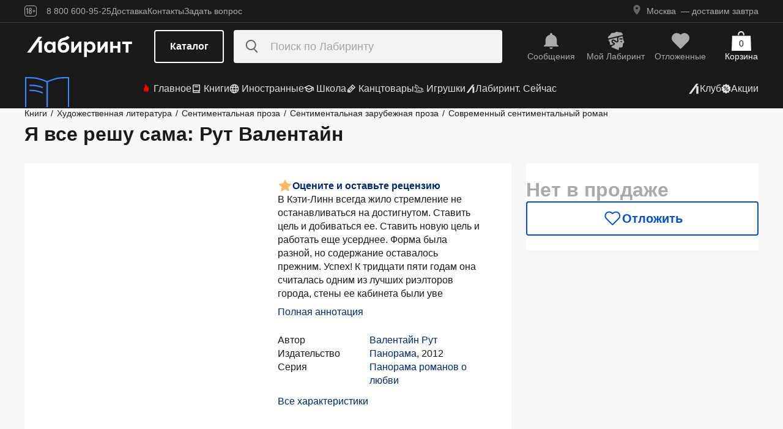

--- FILE ---
content_type: text/html;charset=utf-8
request_url: https://www.labirint.ru/books/351923/
body_size: 29677
content:
<!DOCTYPE html><html  lang="ru" data-capo=""><head><meta charset="utf-8">
<meta name="viewport" content="width=device-width, initial-scale=1, maximum-scale=2">
<title>Книга: Я все решу сама - Рут Валентайн. Купить книгу, читать рецензии | Лабиринт</title>
<link rel="stylesheet" href="https://ssr.labirint.ru/v3/20250602-32614/_nuxt/entry.B5KsMbnj.css" crossorigin>
<link rel="stylesheet" href="https://ssr.labirint.ru/v3/20250602-32614/_nuxt/_id_.DNtBHvhh.css" crossorigin>
<link rel="modulepreload" as="script" crossorigin href="https://ssr.labirint.ru/v3/20250602-32614/_nuxt/BojqCmhe.js">
<link rel="preload" as="font" crossorigin href="https://ssr.labirint.ru/v3/20250602-32614/nuxt/pt-root-ui_vf.woff2">
<link rel="modulepreload" as="script" crossorigin href="https://ssr.labirint.ru/v3/20250602-32614/_nuxt/CNdj-shT.js">
<link rel="modulepreload" as="script" crossorigin href="https://ssr.labirint.ru/v3/20250602-32614/_nuxt/DQvURyOl.js">
<link rel="prefetch" as="script" crossorigin href="https://ssr.labirint.ru/v3/20250602-32614/_nuxt/DLJ_4NMK.js">
<link rel="prefetch" as="script" crossorigin href="https://ssr.labirint.ru/v3/20250602-32614/_nuxt/CB112E2P.js">
<link rel="prefetch" as="script" crossorigin href="https://ssr.labirint.ru/v3/20250602-32614/_nuxt/Dym_awWQ.js">
<link rel="prefetch" as="style" crossorigin href="https://ssr.labirint.ru/v3/20250602-32614/_nuxt/PdfPreview.CJhXRIXk.css">
<link rel="prefetch" as="script" crossorigin href="https://ssr.labirint.ru/v3/20250602-32614/_nuxt/8fAj0F0W.js">
<meta name="yandex-verification" content="07c328b5fff3a7b7">
<meta name="msapplication-TileColor" content="#da532c">
<meta name="theme-color" content="#ffffff">
<meta name="keywords" content="лабиринт книжный магазин интернет книги бестселлеры новинки москва большой сайт новый сеть официальная дешево">
<link rel="apple-touch-icon" sizes="180x180" href="/nuxt/images/favicon/apple-touch-icon.png">
<link rel="icon" type="image/png" sizes="32x32" href="/nuxt/images/favicon/favicon-32x32.png">
<link rel="icon" type="image/png" sizes="16x16" href="/nuxt/images/favicon/favicon-16x16.png">
<link rel="icon" type="image/png" sizes="150x150" href="/nuxt/images/favicon/mstile-150x150.png">
<link rel="manifest" href="/nuxt/site.webmanifest">
<link rel="mask-icon" href="/nuxt/images/favicon/safari-pinned-tab.svg" color="#5bbad5">
<link rel="icon" type="image/x-icon" href="/nuxt/images/favicon/favicon.ico">
<script type="text/javascript">window.digitalData={page:{},user:{},product:{},cart:{},waitlist:{},save:{},listing:[],transaction:{},sets:{}}; var dataLayer = [];</script>
<meta name="robots" content="INDEX, FOLLOW">
<link rel="canonical" href="https://www.labirint.ru/books/351923/">
<meta content="Книга: Я все решу сама - Рут Валентайн. Купить книгу, читать рецензии | Лабиринт" property="og:title">
<meta name="description" content="Книга: Я все решу сама.📙 Автор: Рут Валентайн. Аннотация, 🔝 отзывы читателей, иллюстрации. Купить книгу по привлекательной цене среди миллиона книг &quot;Лабиринта&quot; | ISBN 978-5-7024-3001-0">
<meta content="Книга: Я все решу сама.📙 Автор: Рут Валентайн. Аннотация, 🔝 отзывы читателей, иллюстрации. Купить книгу по привлекательной цене среди миллиона книг &quot;Лабиринта&quot; | ISBN 978-5-7024-3001-0" property="og:description">
<meta content="https://www.labirint.ru/books/351923/" property="og:url">
<meta name="twitter:card" content="summary">
<meta name="twitter:title" content="Книга: Я все решу сама - Рут Валентайн. Купить книгу, читать рецензии | Лабиринт">
<meta name="twitter:description" content="Книга: Я все решу сама.📙 Автор: Рут Валентайн. Аннотация, 🔝 отзывы читателей, иллюстрации. Купить книгу по привлекательной цене среди миллиона книг &quot;Лабиринта&quot; | ISBN 978-5-7024-3001-0">
<meta content="//imo10.labirint.ru/books/351923/cover.jpg/484-0" property="og:image">
<meta name="twitter:image" content="//imo10.labirint.ru/books/351923/cover.jpg/484-0">
<script type="module" src="https://ssr.labirint.ru/v3/20250602-32614/_nuxt/BojqCmhe.js" crossorigin></script>
<script id="unhead:payload" type="application/json">{"title":"Лабиринт | Книжный интернет-магазин: купить книги, новинки, бестселлеры"}</script>
<link rel="preload" as="fetch" fetchpriority="low" crossorigin="anonymous" href="https://ssr.labirint.ru/v3/20250602-32614/_nuxt/builds/meta/0bd9cb90-1a03-4446-941c-82f3d6912282.json"></head><body><!--teleport start anchor--><!----><!--teleport anchor--><!--teleport start anchor--><!----><!--teleport anchor--><!--teleport start anchor--><!----><!--teleport anchor--><!--teleport start anchor--><!----><!--teleport anchor--><!--teleport start anchor--><!----><!--teleport anchor--><!--teleport start anchor--><!----><!--teleport anchor--><!--teleport start anchor--><!----><!--teleport anchor--><div id="__nuxt"><!--[--><!--[--><header class="_header_1mu89_1"><div class="_top_132ev_1"><div class="_wrapper_132ev_11 wrap"><svg height="18" width="20" class="mr-16"><use xlink:href="#is-icon-age"></use></svg><div class="_navigation_132ev_22"><!--[--><span class="_popover_8lupv_2" tabindex="0" style="--popover-offset:15px;--popover-content-padding:12px 16px;--popover-content-max-width:320px;"><!--[--><span class="_item_132ev_28 cursor-pointer">8 800 600-95-25</span><!--]--><!----></span><!--teleport start--><!--teleport end--><!--]--><a href="https://www.labirint.ru/help/" rel="noopener noreferrer" class="_item_132ev_28">Доставка</a><a href="https://www.labirint.ru/contact/" rel="noopener noreferrer" class="_item_132ev_28">Контакты</a><a href="https://www.labirint.ru/support/" rel="noopener noreferrer" class="_item_132ev_28">Задать вопрос</a></div><div></div></div></div><div class="_main_40h9x_41"><div class="_wrapper_40h9x_53 wrap"><!----><button aria-label="Открыть меню" class="_hamburger_40h9x_97"><svg class="_hamburgerIcon_40h9x_114"><use xlink:href="#is-icon-hamburger"></use></svg></button><a href="https://www.labirint.ru/" rel="noopener noreferrer" class="_logoLink_40h9x_1"><img class="_logo_40h9x_1" src="https://ssr.labirint.ru/v3/20250602-32614/nuxt/images/Lab_logo.svg" alt="Логотип" loading="lazy" fetchpriority="low"></a><div class="_center_40h9x_73"><button class="_catalog_40h9x_120"> Каталог </button><div class="_search_unri4_1"><img src="https://ssr.labirint.ru/v3/20250602-32614/nuxt/images/search.svg" alt="search" class="_icon_unri4_9" loading="lazy" fetchpriority="low"><input class="_input_unri4_62" placeholder="Поиск по Лабиринту" type="search"><!----><!----><!----></div></div><div class="_actions_40h9x_87"><!--[--><div class="_actions_1a3wc_1"><a href="https://www.labirint.ru/cabinet/" class="_action_1a3wc_1" aria-label="Перейти в раздел сообщений" referrerpolicy="same-origin"><img class="_icon_1a3wc_41" src="https://ssr.labirint.ru/v3/20250602-32614/nuxt/images/is-icon-bell.svg" width="32" height="32" alt="Иконка" loading="lazy" fetchpriority="low"><span class="_text_1a3wc_53">Сообщения</span></a><!--[--><span class="_popover_8lupv_2" tabindex="0" style=""><!--[--><a href="https://www.labirint.ru/cabinet/" class="_action_1a3wc_1" aria-label="Перейти в профиль пользователя Mой Лабиринт" referrerpolicy="same-origin"><img class="_icon_1a3wc_41" src="https://ssr.labirint.ru/v3/20250602-32614/nuxt/images/is-icon-head.svg" width="32" height="32" alt="Иконка" loading="lazy" fetchpriority="low"><span class="_text_1a3wc_53">Mой Лабиринт</span><!----></a><!--]--><!----></span><!--teleport start--><!--teleport end--><!--]--><a href="https://www.labirint.ru/cabinet/putorder/" rel="noopener noreferrer" aria-label="Перейти в раздел отложенных товаров" class="_action_1a3wc_1"><img class="_icon_1a3wc_41" src="https://ssr.labirint.ru/v3/20250602-32614/nuxt/images/is-icon-heart.svg" width="32" height="32" alt="Иконка" loading="lazy" fetchpriority="low"><span class="_text_1a3wc_53">Отложенные</span><!----></a><a href="https://www.labirint.ru/cart/" rel="noopener noreferrer" aria-label="Перейти в корзину" class="_action_1a3wc_1 _cart_1a3wc_99"><svg class="_icon_1a3wc_41"><use xlink:href="#is-icon-bag"></use></svg><span class="_text_1a3wc_53">Корзина</span><span class="_cartCount_1a3wc_104">0</span></a></div><!--]--></div></div><!----></div><div class="_wrapper_1v3h6_6 wrap"><div class="_navigation_1v3h6_1"><a href="https://www.labirint.ru/now/" rel="noopener noreferrer" class="_recomendation_1v3h6_56"><img src="/nuxt/images/nav-book.svg" alt="Рекомендуем" class="_recomendationImage_1v3h6_66" loading="lazy" fetchpriority="low"><span class="_recomendationText_1v3h6_70">Что почитать? <br> Рекомендуем</span></a><nav class="_listWrapper_1v3h6_16"><ul class="_list_1v3h6_16"><!--[--><li class="_listItem_1v3h6_26"><a href="https://www.labirint.ru/best/" rel="noopener noreferrer" class="_link_1v3h6_31"><i class="flex"><svg height="16" width="16" class="mr-4" style="color:red;"><use xlink:href="#is-icon-fire"></use></svg></i> Главное</a></li><li class="_listItem_1v3h6_26"><!--[--><span class="_popover_8lupv_2" tabindex="0" style=""><!--[--><a href="https://www.labirint.ru/books/" rel="noopener noreferrer" class="_link_1v3h6_31"><i class="flex"><svg height="16" width="16" class="mr-4"><use xlink:href="#is-icon-diary"></use></svg></i> Книги</a><!--]--><!----></span><!--teleport start--><!--teleport end--><!--]--></li><li class="_listItem_1v3h6_26"><!--[--><span class="_popover_8lupv_2" tabindex="0" style=""><!--[--><a href="https://www.labirint.ru/foreignbooks/" rel="noopener noreferrer" class="_link_1v3h6_31"><i class="flex"><svg height="16" width="16" class="mr-4"><use xlink:href="#is-icon-globus"></use></svg></i> Иностранные</a><!--]--><!----></span><!--teleport start--><!--teleport end--><!--]--></li><li class="_listItem_1v3h6_26"><a href="https://www.labirint.ru/school/" rel="noopener noreferrer" class="_link_1v3h6_31"><i class="flex"><svg height="16" width="16" class="mr-4" style=""><use xlink:href="#is-icon-square-academic-cap"></use></svg></i> Школа</a></li><li class="_listItem_1v3h6_26"><!--[--><span class="_popover_8lupv_2" tabindex="0" style=""><!--[--><a href="https://www.labirint.ru/office/" rel="noopener noreferrer" class="_link_1v3h6_31"><i class="flex"><svg height="16" width="16" class="mr-4"><use xlink:href="#is-icon-pencil"></use></svg></i> Канцтовары</a><!--]--><!----></span><!--teleport start--><!--teleport end--><!--]--></li><li class="_listItem_1v3h6_26"><!--[--><span class="_popover_8lupv_2" tabindex="0" style=""><!--[--><a href="https://www.labirint.ru/games/" rel="noopener noreferrer" class="_link_1v3h6_31"><i class="flex"><svg height="16" width="16" class="mr-4"><use xlink:href="#is-icon-games"></use></svg></i> Игрушки</a><!--]--><!----></span><!--teleport start--><!--teleport end--><!--]--></li><!--]--><li><a href="https://www.labirint.ru/now/" rel="noopener noreferrer" class="_link_1v3h6_31"><i class="flex"><svg height="16" width="16" class=""><use xlink:href="#is-icon-labirint"></use></svg></i> Лабиринт. Сейчас</a></li></ul></nav><div class="ml-auto flex items-center"><ul class="_list_1v3h6_16"><li class="_listItem_1v3h6_26"><!--[--><span class="_popover_8lupv_2" tabindex="0" style=""><!--[--><a href="https://www.labirint.ru/club/" rel="noopener noreferrer" class="_link_1v3h6_31"><svg height="20" width="20"><use xlink:href="#is-icon-labirint"></use></svg><span>Клуб</span></a><!--]--><!----></span><!--teleport start--><!--teleport end--><!--]--></li><li class="_listItem_1v3h6_26"><a href="https://www.labirint.ru/actions/" rel="noopener noreferrer" class="_link_1v3h6_31"><i class="flex"><svg height="16" width="16" class=""><use xlink:href="#is-icon-sale"></use></svg></i> Акции</a></li></ul></div></div></div><!--[--><!----><!----><!--]--><!----><!----></header><!----><svg width="0" height="0" class="_hidden_vjr9a_1"><symbol id="is-icon-arrow-down" xmlns="http://www.w3.org/2000/svg" viewBox="0 0 12 12" fill="none"><path d="M10.125 4.69531L6 8.82031L1.875 4.69531" stroke="currentColor" stroke-linecap="square"></path></symbol><symbol id="is-icon-bag" xmlns="http://www.w3.org/2000/svg" viewBox="0 0 32 32" fill="none"><path d="M15.5294 0C12.6705 0 10.3529 2.31758 10.3529 5.17647V6.58824H12.2353V5.17647C12.2353 3.35718 13.7101 1.88235 15.5294 1.88235C17.3487 1.88235 18.8235 3.35718 18.8235 5.17647V6.58824H20.7059V5.17647C20.7059 2.31758 18.3883 0 15.5294 0Z" fill="currentColor"></path><path d="M31.0588 7.52941H0.941176L0 32H32L31.0588 7.52941Z" fill="currentColor"></path></symbol><symbol id="is-icon-age" xmlns="http://www.w3.org/2000/svg" viewBox="0 0 20 18" fill="none"><path fill-rule="evenodd" clip-rule="evenodd" d="M4.15049 13.7955V5.8733H4.13619L3.00649 7.1174H2.99219V5.7875L4.40789 4.1001H5.39459V13.7955H4.15049ZM9.54449 13.8956C7.91429 13.8956 7.24219 12.9089 7.24219 11.5075V10.3635C7.24219 9.434 7.58539 8.7333 8.37189 8.4044C7.69979 8.1041 7.41379 7.4749 7.41379 6.6741V6.2308C7.41379 4.8008 8.12879 4 9.54449 4C10.9745 4 11.6895 4.8008 11.6895 6.2308V6.6741C11.6895 7.4892 11.4035 8.1041 10.7171 8.4044C11.5179 8.7333 11.8611 9.434 11.8611 10.3635V11.5075C11.8611 12.9089 11.189 13.8956 9.54449 13.8956ZM9.54536 7.93249C10.2747 7.93249 10.5035 7.46059 10.5035 6.77419V6.15929C10.5035 5.45859 10.2461 5.01529 9.54536 5.01529C8.85896 5.01529 8.60156 5.45859 8.60156 6.15929V6.77419C8.60156 7.46059 8.83036 7.93249 9.54536 7.93249ZM9.5439 12.866C10.3161 12.866 10.6164 12.3369 10.6164 11.6219V10.1204C10.6164 9.40539 10.3161 8.89059 9.5439 8.89059C8.8003 8.89059 8.5 9.40539 8.5 10.1204V11.6219C8.5 12.3369 8.8003 12.866 9.5439 12.866ZM13.2422 9.4769V8.5188H14.9582V6.6312H15.9878V8.5188H17.6895V9.4769H15.9878V11.3502H14.9582V9.4769H13.2422Z" fill="currentColor"></path><rect x="0.5" y="0.5" width="19" height="17" rx="3.5" stroke="currentColor"></rect></symbol><symbol id="is-icon-hamburger" xmlns="http://www.w3.org/2000/svg" viewBox="0 0 24 24" fill="none"><path d="M3 5.5H21M3 11.5H21M3 17.5H21" stroke="currentColor" stroke-width="1.5"></path></symbol><symbol id="is-icon-copy" xmlns="http://www.w3.org/2000/svg" viewBox="0 0 24 24" fill="none"><path d="M17 16V6H7M17 16V20H3V6H7M17 16H21V2H7V6" stroke="currentColor" stroke-width="1.5"></path></symbol><symbol id="is-icon-phone" xmlns="http://www.w3.org/2000/svg" width="25" height="24" viewBox="0 0 25 24" fill="none"><path d="M8.2825 2.96216C7.00415 2.96222 5.77816 3.47002 4.87417 4.37388C3.97035 5.27787 3.46257 6.50382 3.46252 7.78214C3.46252 15.1027 9.39684 21.0371 16.7175 21.0371C17.9958 21.0371 19.2218 20.5293 20.1258 19.6254C21.0296 18.7214 21.5374 17.4955 21.5375 16.2171L15.5125 13.8071L14.3075 16.8196H14.3069C10.647 16.8196 7.68002 13.8527 7.68002 10.1927V10.1921L10.6925 8.98716L8.2825 2.96216Z" fill="currentColor"></path></symbol></svg><!--]--><!--[--><main><!--[--><div itemscope itemtype="http://schema.org/Organization"><meta itemprop="name" content="Лабиринт.ру"><div itemprop="address" itemscope itemtype="http://schema.org/PostalAddress"><meta itemprop="streetAddress" content="2-й Рощинский проезд, д.8, стр.4 (Бизнес-центр &quot;Серпуховской двор&quot;)"><meta itemprop="postalCode" content="115419"><meta itemprop="addressLocality" content="Москва, Россия"></div><meta itemprop="telephone" content="8 800 600-95-25"><meta itemprop="email" content="shop@labirintmail.ru"></div><!----><!--]--><article itemscope itemtype="http://schema.org/Product"><!--[--><!----><!--[--><!--[--><!----><!----><!----><!----><!----><!----><!----><!----><!----><!----><!----><!----><!--]--><div itemscope itemtype="http://schema.org/Organization"><meta itemprop="name" content="Лабиринт.ру"><div itemprop="address" itemscope itemtype="http://schema.org/PostalAddress"><meta itemprop="streetAddress" content="2-й Рощинский проезд, д.8, стр.4 (Бизнес-центр &quot;Серпуховской двор&quot;)"><meta itemprop="postalCode" content="115419"><meta itemprop="addressLocality" content="Москва, Россия"></div><meta itemprop="telephone" content="8 800 600-95-25"><meta itemprop="email" content="shop@labirintmail.ru"></div><meta itemprop="name" content="Книга: Я все решу сама - Рут Валентайн. Купить книгу, читать рецензии | Лабиринт"><meta itemprop="image" content="//imo10.labirint.ru/books/351923/cover.jpg/484-0"><meta itemprop="description" content="Книга: Я все решу сама.📙 Автор: Рут Валентайн. Аннотация, 🔝 отзывы читателей, иллюстрации. Купить книгу по привлекательной цене среди миллиона книг &amp;quot;Лабиринта&amp;quot; | ISBN 978-5-7024-3001-0"><div itemprop="offers" itemtype="http://schema.org/Offer" itemscope><meta itemprop="url" content="https://www.labirint.ru/books/351923/"><meta itemprop="availability" content="https://schema.org/InStock"><meta itemprop="priceCurrency" content="RUB"><meta itemprop="itemCondition" content="https://schema.org/NewCondition"><meta itemprop="price" content="29"><div itemprop="seller" itemtype="http://schema.org/Organization" itemscope><meta itemprop="name" content="Лабиринт.ру"></div></div><meta itemprop="sku" content="351923"><meta itemprop="isbn" content="978-5-7024-3001-0"><div itemprop="brand" itemtype="http://schema.org/Thing" itemscope><meta itemprop="name" content="Панорама"><meta itemprop="author" content=""></div><!--]--><!--]--><div class="relative _wrapper_1qi1y_3 container"><div itemscope itemtype="http://schema.org/BreadcrumbList"><!--[--><span itemprop="itemListElement" itemscope itemtype="http://schema.org/ListItem"><a href="https://www.labirint.ru/books/" rel="noopener noreferrer" class="_link_1qi1y_53" itemprop="item"><span itemprop="name">Книги</span></a><span style="" class="_separator_1qi1y_62">/</span><meta itemprop="position" content="1"></span><span itemprop="itemListElement" itemscope itemtype="http://schema.org/ListItem"><a href="https://www.labirint.ru/genres/1852/" rel="noopener noreferrer" class="_link_1qi1y_53" itemprop="item"><span itemprop="name">Художественная литература</span></a><span style="" class="_separator_1qi1y_62">/</span><meta itemprop="position" content="2"></span><span itemprop="itemListElement" itemscope itemtype="http://schema.org/ListItem"><a href="https://www.labirint.ru/genres/2795/" rel="noopener noreferrer" class="_link_1qi1y_53" itemprop="item"><span itemprop="name">Сентиментальная проза</span></a><span style="" class="_separator_1qi1y_62">/</span><meta itemprop="position" content="3"></span><span itemprop="itemListElement" itemscope itemtype="http://schema.org/ListItem"><a href="https://www.labirint.ru/genres/2550/" rel="noopener noreferrer" class="_link_1qi1y_53" itemprop="item"><span itemprop="name">Сентиментальная зарубежная проза</span></a><span style="" class="_separator_1qi1y_62">/</span><meta itemprop="position" content="4"></span><span itemprop="itemListElement" itemscope itemtype="http://schema.org/ListItem"><a href="https://www.labirint.ru/genres/2552/" rel="noopener noreferrer" class="_link_1qi1y_53" itemprop="item"><span itemprop="name">Современный сентиментальный роман</span></a><span style="display:none;" class="_separator_1qi1y_62">/</span><meta itemprop="position" content="5"></span><!--]--></div></div><div class="_grid_q1c81_1 container container--8"><header class="_header_5o36c_1 area-header"><h1 class="_h1_5o36c_18" itemprop="name">Я все решу сама<!--[-->: Рут Валентайн<!--]--></h1><!----></header><div class="_info_ctofl_1 area-info"><div class="_wrapper_ctofl_41"><section class="_section_1i6do_1 _gallery_ctofl_60"><!----><div class="_content_1i6do_16"><!----><div class="_slider_9s0ss_1" style=""><div class="_slides_9s0ss_8" style="transform:translateX(-0%);"><!--[--><div class="_slide_9s0ss_1"><div class="_content_1u6ml_1"><!--[--><img loading="lazy" fetchpriority="low" class="_image_1qke2_7" src="//imo10.labirint.ru/books/351923/cover.jpg/242-0" srcset="//imo10.labirint.ru/books/351923/cover.jpg/484-0 2x" alt width="242" height="0"><!--]--><!----></div></div><!--]--></div></div></div><!----><!----><!----></section><div class="_content_ctofl_28"><div itemprop="aggregateRating" itemtype="http://schema.org/AggregateRating" itemscope class="_rating_ctofl_69"><meta itemprop="ratingValue" content="0"><meta itemprop="ratingCount" content="0"><meta itemprop="reviewCount" content="0"><div class="_rating_zg87a_1 text-med-16 cursor-pointer"><!--[--><img src="https://ssr.labirint.ru/v3/20250602-32614/nuxt/images/icons/star.svg" alt="Рейтинг" loading="lazy" fetchpriority="low"><div class="cursor-pointer text-blue-800">Оцените и оставьте рецензию</div><!--]--></div></div><div class="hidden md:block"><!--[--><div class="_text_ctofl_17"><div>В Кэти-Линн всегда жило стремление не останавливаться на достигнутом. Ставить цель и добиваться ее. Ставить новую цель и работать еще усерднее. Форма была разной, но содержание оставалось прежним. Успех! К тридцати пяти годам она считалась одним из лучших риэлторов города, стены ее кабинета были уве</div><div class="_tabs_up3jt_1 hidden md:flex"><!----></div></div><div class="text-blue-800 link cursor-pointer mt-8">Полная аннотация</div><!--]--><div class="_features_ctofl_78"><!--[--><!--[--><div class="_feature_mmfyx_1"><div class="_name_mmfyx_9 text-black">Автор</div><div><!--[--><!--[--><!--[--><a href="https://www.labirint.ru/authors/11779/" rel="noopener noreferrer" class="text-blue-800">Валентайн Рут</a><!----><!--]--><!--]--><!----><!--]--></div></div><!--]--><!--[--><div class="_feature_mmfyx_1"><div class="_name_mmfyx_9 text-black">Издательство</div><div><!--[--><!--[--><!--[--><a href="https://www.labirint.ru/pubhouse/175/" rel="noopener noreferrer" class="text-blue-800">Панорама</a><span>, </span><!--]--><!--[--><span>2012</span><!----><!--]--><!--]--><!----><!--]--></div></div><!--]--><!--[--><div class="_feature_mmfyx_1"><div class="_name_mmfyx_9 text-black">Серия</div><div><!--[--><!--[--><!--[--><a href="https://www.labirint.ru/series/1172/" rel="noopener noreferrer" class="text-blue-800">Панорама романов о любви</a><!----><!--]--><!--]--><!----><!--]--></div></div><!--]--><!--[--><!----><!--]--><!--]--></div><div class="text-blue-800 link cursor-pointer mt-8">Все характеристики</div></div></div></div><!--[--><div class="flex-col gap-8 hidden md:flex"><!----><!----><!----><!----><!----><!----></div><!--]--></div><div class="flex-col gap-8 area-messages md:hidden flex mt-8"><!----><!----><!----><!----><!----><!----></div><section class="bg-white _section_1o5rn_2 area-about gap-32"><!--[--><div class="_wrapper_eijg8_1" id="annotation"><!----><div class="_header_eijg8_24"><!--[--><h2 class="text-bold-20-md-28 m-0">Аннотация</h2><div class="_tabs_up3jt_1 flex md:hidden"><!----></div><!--]--><!----></div><div class="_content_eijg8_12"><div class="_wrapper_1rsml_1"><div><div>В Кэти-Линн всегда жило стремление не останавливаться на достигнутом. Ставить цель и добиваться ее. Ставить новую цель и работать еще усерднее. Форма была разной, но содержание оставалось прежним. Успех! К тридцати пяти годам она считалась одним из лучших риэлторов города, стены ее кабинета были увешаны дипломами и наградами. О чем еще, казалось бы, мечтать деловой женщине? <br/>И только встреча с Мартином Бэрком помогла ей заново переосмыслить свою жизнь и решить, что же для нее действительно важно...</div><!----></div><div class="_tabs_up3jt_1 hidden md:flex"><!----></div></div></div></div><!----><div class="flex flex-col gap-16 md:gap-20" id="сharacteristics"><h2 class="text-bold-20-md-28 m-0">Характеристики</h2><div class="_wrapper_u86in_1"><div class="_left_u86in_12 flex"><!--[--><!--[--><div class="_feature_mmfyx_1"><div class="_name_mmfyx_9 text-black">Автор</div><div><!--[--><!--[--><!--[--><a href="https://www.labirint.ru/authors/11779/" rel="noopener noreferrer" class="text-blue-800">Валентайн Рут</a><!----><!--]--><!--]--><!----><!--]--></div></div><!--]--><!--[--><!----><!--]--><!--[--><!----><!--]--><!--[--><!----><!--]--><!--[--><div class="_feature_mmfyx_1"><div class="_name_mmfyx_9 text-black">Издательство</div><div><!--[--><!--[--><!--[--><a href="https://www.labirint.ru/pubhouse/175/" rel="noopener noreferrer" class="text-blue-800">Панорама</a><span>, </span><!--]--><!--[--><span>2012</span><!----><!--]--><!--]--><!----><!--]--></div></div><!--]--><!--[--><div class="_feature_mmfyx_1"><div class="_name_mmfyx_9 text-black">Серия</div><div><!--[--><!--[--><!--[--><a href="https://www.labirint.ru/series/1172/" rel="noopener noreferrer" class="text-blue-800">Панорама романов о любви</a><!----><!--]--><!--]--><!----><!--]--></div></div><!--]--><!--[--><!----><!--]--><!--[--><!----><!--]--><!--[--><!----><!--]--><!--]--></div><div style="" class="_right_u86in_12"><!--[--><div class="_feature_mmfyx_1"><div class="_name_mmfyx_9 text-black">ID товара</div><div class="text-black"><span>351923</span> <!----></div></div><div class="_feature_mmfyx_1"><div class="_name_mmfyx_9 text-black">ISBN</div><div class="text-black"><span>978-5-7024-3001-0</span> <!----></div></div><div class="_feature_mmfyx_1"><div class="_name_mmfyx_9 text-black">Страниц</div><div class="text-black"><span>192</span> <span>(Газетная)</span></div></div><div class="_feature_mmfyx_1"><div class="_name_mmfyx_9 text-black">Вес</div><div class="text-black"><span>88</span> <span>г</span></div></div><div class="_feature_mmfyx_1"><div class="_name_mmfyx_9 text-black">Размеры</div><div class="text-black"><span>165x110x9</span> <span>мм</span></div></div><div class="_feature_mmfyx_1"><div class="_name_mmfyx_9 text-black">Тип обложки</div><div class="text-black"><span>обл - мягкий переплет (крепление скрепкой или клеем)</span> <!----></div></div><div class="_feature_mmfyx_1"><div class="_name_mmfyx_9 text-black">Иллюстрации</div><div class="text-black"><span>Без иллюстраций</span> <!----></div></div><!--]--></div></div><div class="cursor-pointer flex _list_1esc6_1 md:hidden"><div class="text-blue-800 link">Все характеристики</div><img class="" src="https://ssr.labirint.ru/v3/20250602-32614/nuxt/images/icons/slider/ArrowSliderInfoDown.svg" alt="Все характеристики" loading="lazy" fetchpriority="low"></div></div><!--]--></section><!----><!----><!----><section class="bg-white _section_1o5rn_2 _price_q1c81_25 area-price py-24 xl:mt-22"><!--[--><!--[--><!----><div class="_block_zuu52_1"><div class="text-bold-32 text-gray-600 mt-24 md:mt-0">Нет в продаже</div><!----><!----><!----><!----><div class="_price_zuu52_13"><!----><!----><!--[--><button class="_button_ssd04_1 _is-m_ssd04_85 _is-outline_ssd04_116 _is-expanded_ssd04_98 _is-rounded_ssd04_94" type="button"><img class="_icon_ssd04_54" src="/nuxt/images/icons/is-icon-heart-outline-blue-600.svg" alt="heart-outline-blue-600" loading="eager" fetchpriority="low"><!----><div class="flex flex-col"><span class="_label_ssd04_48">Отложить</span><!--[--><!--]--></div></button><!--]--></div><!----></div><!--]--><!--]--></section></div><!----><div class="bg-white mt-24"><!----><div class="_container_xckzx_87 _noReviews_xckzx_94 container py-24" id="review"><div class="text-bold-20-md-28">Рецензии на книгу</div><div class="_wrapper_pj416_13 _books_xckzx_1 area-books"><div class="_subtitle_pj416_27">Читали книгу? Как она вам?</div><div class="flex gap-0.5 mt-16 xl:mt-24"><!--[--><svg class="_svg_pj416_77 text-light-gold" width="32" height="32"><use xlink:href="#is-icon-rate-star"></use></svg><svg class="_svg_pj416_77 text-light-gold" width="32" height="32"><use xlink:href="#is-icon-rate-star"></use></svg><svg class="_svg_pj416_77 text-light-gold" width="32" height="32"><use xlink:href="#is-icon-rate-star"></use></svg><svg class="_svg_pj416_77 text-light-gold" width="32" height="32"><use xlink:href="#is-icon-rate-star"></use></svg><svg class="_svg_pj416_77 text-light-gold" width="32" height="32"><use xlink:href="#is-icon-rate-star"></use></svg><!--]--></div><div class="_hint_pj416_18 mt-24">+50 ₽ за рецензию</div><div class="_text_pj416_40 mt-20">Вы можете стать одним из первых, кто напишет рецензию на эту книгу, и получить бонус  —  до 50 рублей на баланс в Лабиринте!</div><div class="_buttons_pj416_1 mt-24"><!--[--><a href="https://www.labirint.ru/reviews/add/goods/351923/" rel="noopener noreferrer" class="_btn_pj416_52">Написать рецензию</a><!--]--></div></div><!----><img src="https://ssr.labirint.ru/v3/20250602-32614/nuxt/images/icons/feedback.svg" alt="" class="_feedback_xckzx_76 area-feedback" loading="lazy" fetchpriority="low"><!----><div class="_allReviews_xckzx_60 area-allReviews flex items-center mt-28"><!----></div></div><!--[--><section class="container py-24"><div class="flex justify-between"><h2 class="text-bold-20-md-28 mb-40 mt-0">Книги из жанра <!----></h2><div class="flex"><button class="_button_ssd04_1 _is-xs_ssd04_65 _is-outline_ssd04_116 _is-rounded_ssd04_94 _arrow_118vu_8" type="button"><img class="_icon_ssd04_54" src="/nuxt/images/icons/is-icon-arrow-outline-gray-900.svg" alt="arrow-outline-gray-900" loading="lazy" fetchpriority="low"><!----><!----></button><button class="_button_ssd04_1 _is-xs_ssd04_65 _is-outline_ssd04_116 _is-rounded_ssd04_94 _arrow_118vu_8 _arrowRotated_118vu_25" type="button"><img class="_icon_ssd04_54" src="/nuxt/images/icons/is-icon-arrow-outline-gray-900.svg" alt="arrow-outline-gray-900" loading="lazy" fetchpriority="low"><!----><!----></button></div></div><div class="overflow-hidden"><div style="width:-53px;" class="_products_118vu_31"><!--[--><div class="_product_wduds_1"><a href="/books/964553/" class="_image_wduds_16"><img loading="lazy" fetchpriority="low" class="_image_1qke2_7 _product-img_wduds_46" src="//imo10.labirint.ru/books/964553/cover.jpg/200-0" srcset="//imo10.labirint.ru/books/964553/cover.jpg/400-0 2x" alt width="200" height="0"><!----></a><div class="_cost_wduds_60 text-reg-16-md-20"><span class="_cur_wduds_67 rubl">729</span><span class="_old_wduds_71">1 458</span><span class="_discount_wduds_80 text-bold-14"><span class="_discountValue_wduds_87"> -50% </span><span class="_discountHint_wduds_91"> Еще 12 дней</span></span></div><div class="_description_wduds_117"><a href="/books/964553/" class=""><div class="_title_wduds_142">Преследуя Аделин</div></a><a href="https://www.labirint.ru/authors/287656/" rel="noopener noreferrer" class="_text_wduds_125 _truncatedText_wduds_135">Карлтон Х. Д.</a><div><a href="https://www.labirint.ru/pubhouse/19/" rel="noopener noreferrer" class="_text_wduds_125 _paleText_wduds_132">АСТ</a><!----></div></div><div><div class="_rating_wduds_164"><div class="_ratingStars_wduds_171"><img src="/nuxt/images/icons/star-orange-200.svg" width="16" height="15" alt="Рейтинг" loading="lazy" fetchpriority="low"> 3.5</div><a href="/books/964553/" class="_reviews_wduds_181">32 рецензии</a></div></div><!--[--><div class="flex items-center gap-8"><!--[--><button class="_button_ssd04_1 _is-xs_ssd04_65 _is-blue_ssd04_102 _is-expanded_ssd04_98 _is-rounded_ssd04_94" type="button"><!----><!----><div class="flex flex-col"><span class="_label_ssd04_48">В корзину</span><!--[--><!--]--></div></button><!--]--><button class="_button_ssd04_1 _is-xs_ssd04_65 _is-gray_ssd04_128 _is-rounded_ssd04_94" type="button" alt="Добавить в избранное"><img class="_icon_ssd04_54" src="/nuxt/images/icons/is-icon-heart-outline-gray-700.svg" alt="heart-outline-gray-700" loading="lazy" fetchpriority="low"><!----><!----></button></div><!----><!--]--></div><div class="_product_wduds_1 out-of-stock"><a href="/books/949739/" class="_image_wduds_16"><img loading="lazy" fetchpriority="low" class="_image_1qke2_7 _product-img_wduds_46" src="//imo10.labirint.ru/books/949739/cover.jpg/200-0" srcset="//imo10.labirint.ru/books/949739/cover.jpg/400-0 2x" alt width="200" height="0"><!----></a><div class="_cost_wduds_60 text-reg-16-md-20"><span class="_cur_wduds_67 rubl">1 222</span><!----><!----></div><div class="_description_wduds_117"><a href="/books/949739/" class=""><div class="_title_wduds_142">Сахар и золото</div></a><a href="https://www.labirint.ru/authors/225080/" rel="noopener noreferrer" class="_text_wduds_125 _truncatedText_wduds_135">Скотт Эмма</a><div><a href="https://www.labirint.ru/pubhouse/4710/" rel="noopener noreferrer" class="_text_wduds_125 _paleText_wduds_132">Freedom</a><!----></div></div><div><div class="_rating_wduds_164"><div class="_ratingStars_wduds_171"><img src="/nuxt/images/icons/star-orange-200.svg" width="16" height="15" alt="Рейтинг" loading="lazy" fetchpriority="low"> 4.6</div><a href="/books/949739/" class="_reviews_wduds_181">37 рецензий</a></div></div><!--[--><!----><!--[--><button class="_button_ssd04_1 _is-xs_ssd04_65 _is-outline_ssd04_116 _is-expanded_ssd04_98 _is-rounded_ssd04_94" type="button"><img class="_icon_ssd04_54" src="/nuxt/images/icons/is-icon-heart-outline-blue-600.svg" alt="heart-outline-blue-600" loading="lazy" fetchpriority="low"><!----><div class="flex flex-col"><span class="_label_ssd04_48">Отложить</span><!--[--><!--]--></div></button><!--]--><!--]--></div><div class="_product_wduds_1"><a href="/books/867609/" class="_image_wduds_16"><img loading="lazy" fetchpriority="low" class="_image_1qke2_7 _product-img_wduds_46" src="//imo10.labirint.ru/books/867609/cover.jpg/200-0" srcset="//imo10.labirint.ru/books/867609/cover.jpg/400-0 2x" alt width="200" height="0"><!----></a><div class="_cost_wduds_60 text-reg-16-md-20"><span class="_cur_wduds_67 rubl">676</span><span class="_old_wduds_71">1 352</span><span class="_discount_wduds_80 text-bold-14"><span class="_discountValue_wduds_87"> -50% </span><span class="_discountHint_wduds_91"> Еще 12 дней</span></span></div><div class="_description_wduds_117"><a href="/books/867609/" class=""><div class="_title_wduds_142">Семь сестер. Сестра луны</div></a><a href="https://www.labirint.ru/authors/131785/" rel="noopener noreferrer" class="_text_wduds_125 _truncatedText_wduds_135">Райли Люсинда</a><div><a href="https://www.labirint.ru/pubhouse/5158/" rel="noopener noreferrer" class="_text_wduds_125 _paleText_wduds_132">Inspiria</a><!----></div></div><div><div class="_rating_wduds_164"><div class="_ratingStars_wduds_171"><img src="/nuxt/images/icons/star-orange-200.svg" width="16" height="15" alt="Рейтинг" loading="lazy" fetchpriority="low"> 4.8</div><a href="/books/867609/" class="_reviews_wduds_181">15 рецензий</a></div></div><!--[--><div class="flex items-center gap-8"><!--[--><button class="_button_ssd04_1 _is-xs_ssd04_65 _is-blue_ssd04_102 _is-expanded_ssd04_98 _is-rounded_ssd04_94" type="button"><!----><!----><div class="flex flex-col"><span class="_label_ssd04_48">В корзину</span><!--[--><!--]--></div></button><!--]--><button class="_button_ssd04_1 _is-xs_ssd04_65 _is-gray_ssd04_128 _is-rounded_ssd04_94" type="button" alt="Добавить в избранное"><img class="_icon_ssd04_54" src="/nuxt/images/icons/is-icon-heart-outline-gray-700.svg" alt="heart-outline-gray-700" loading="lazy" fetchpriority="low"><!----><!----></button></div><!----><!--]--></div><div class="_product_wduds_1"><a href="/books/840013/" class="_image_wduds_16"><img loading="lazy" fetchpriority="low" class="_image_1qke2_7 _product-img_wduds_46" src="//imo10.labirint.ru/books/840013/cover.jpg/200-0" srcset="//imo10.labirint.ru/books/840013/cover.jpg/400-0 2x" alt width="200" height="0"><!----></a><div class="_cost_wduds_60 text-reg-16-md-20"><span class="_cur_wduds_67 rubl">549</span><span class="_old_wduds_71">2 194</span><span class="_discount_wduds_80 text-bold-14"><span class="_discountValue_wduds_87"> -75% </span><span class="_discountHint_wduds_91"> Еще 7 дней</span></span></div><div class="_description_wduds_117"><a href="/books/840013/" class=""><div class="_title_wduds_142">Ладонь, расписанная хной</div></a><a href="https://www.labirint.ru/authors/258474/" rel="noopener noreferrer" class="_text_wduds_125 _truncatedText_wduds_135">Бхатиа Аниша</a><div><a href="https://www.labirint.ru/pubhouse/4532/" rel="noopener noreferrer" class="_text_wduds_125 _paleText_wduds_132">Аркадия</a><!----></div></div><div><div class="_rating_wduds_164"><div class="_ratingStars_wduds_171"><img src="/nuxt/images/icons/star-orange-200.svg" width="16" height="15" alt="Рейтинг" loading="lazy" fetchpriority="low"> 4.5</div><a href="/books/840013/" class="_reviews_wduds_181">10 рецензий</a></div></div><!--[--><div class="flex items-center gap-8"><!--[--><button class="_button_ssd04_1 _is-xs_ssd04_65 _is-blue_ssd04_102 _is-expanded_ssd04_98 _is-rounded_ssd04_94" type="button"><!----><!----><div class="flex flex-col"><span class="_label_ssd04_48">В корзину</span><!--[--><!--]--></div></button><!--]--><button class="_button_ssd04_1 _is-xs_ssd04_65 _is-gray_ssd04_128 _is-rounded_ssd04_94" type="button" alt="Добавить в избранное"><img class="_icon_ssd04_54" src="/nuxt/images/icons/is-icon-heart-outline-gray-700.svg" alt="heart-outline-gray-700" loading="lazy" fetchpriority="low"><!----><!----></button></div><!----><!--]--></div><div class="_product_wduds_1"><a href="/books/674740/" class="_image_wduds_16"><img loading="lazy" fetchpriority="low" class="_image_1qke2_7 _product-img_wduds_46" src="//imo10.labirint.ru/books/674740/cover.jpg/200-0" srcset="//imo10.labirint.ru/books/674740/cover.jpg/400-0 2x" alt width="200" height="0"><!----></a><div class="_cost_wduds_60 text-reg-16-md-20"><span class="_cur_wduds_67 rubl">791</span><span class="_old_wduds_71">1 581</span><span class="_discount_wduds_80 text-bold-14"><span class="_discountValue_wduds_87"> -50% </span><span class="_discountHint_wduds_91"> Еще 12 дней</span></span></div><div class="_description_wduds_117"><a href="/books/674740/" class=""><div class="_title_wduds_142">Вероятно, Алекс</div></a><a href="https://www.labirint.ru/authors/208516/" rel="noopener noreferrer" class="_text_wduds_125 _truncatedText_wduds_135">Беннет Дженн</a><div><a href="https://www.labirint.ru/pubhouse/112/" rel="noopener noreferrer" class="_text_wduds_125 _paleText_wduds_132">Рипол-Классик</a><!----></div></div><div><div class="_rating_wduds_164"><div class="_ratingStars_wduds_171"><img src="/nuxt/images/icons/star-orange-200.svg" width="16" height="15" alt="Рейтинг" loading="lazy" fetchpriority="low"> 4.6</div><a href="/books/674740/" class="_reviews_wduds_181">16 рецензий</a></div></div><!--[--><div class="flex items-center gap-8"><!--[--><button class="_button_ssd04_1 _is-xs_ssd04_65 _is-blue_ssd04_102 _is-expanded_ssd04_98 _is-rounded_ssd04_94" type="button"><!----><!----><div class="flex flex-col"><span class="_label_ssd04_48">В корзину</span><!--[--><!--]--></div></button><!--]--><button class="_button_ssd04_1 _is-xs_ssd04_65 _is-gray_ssd04_128 _is-rounded_ssd04_94" type="button" alt="Добавить в избранное"><img class="_icon_ssd04_54" src="/nuxt/images/icons/is-icon-heart-outline-gray-700.svg" alt="heart-outline-gray-700" loading="lazy" fetchpriority="low"><!----><!----></button></div><!----><!--]--></div><div class="_product_wduds_1"><a href="/books/649665/" class="_image_wduds_16"><img loading="lazy" fetchpriority="low" class="_image_1qke2_7 _product-img_wduds_46" src="//imo10.labirint.ru/books/649665/cover.jpg/200-0" srcset="//imo10.labirint.ru/books/649665/cover.jpg/400-0 2x" alt width="200" height="0"><!----></a><div class="_cost_wduds_60 text-reg-16-md-20"><span class="_cur_wduds_67 rubl">708</span><span class="_old_wduds_71">2 360</span><span class="_discount_wduds_80 text-bold-14"><span class="_discountValue_wduds_87"> -70% </span><span class="_discountHint_wduds_91"> Еще 4 дня</span></span></div><div class="_description_wduds_117"><a href="/books/649665/" class=""><div class="_title_wduds_142">Совсем не Аполлон</div></a><a href="https://www.labirint.ru/authors/123808/" rel="noopener noreferrer" class="_text_wduds_125 _truncatedText_wduds_135">Киери Катарина</a><div><a href="https://www.labirint.ru/pubhouse/1650/" rel="noopener noreferrer" class="_text_wduds_125 _paleText_wduds_132">КомпасГид</a><!----></div></div><div><div class="_rating_wduds_164"><div class="_ratingStars_wduds_171"><img src="/nuxt/images/icons/star-orange-200.svg" width="16" height="15" alt="Рейтинг" loading="lazy" fetchpriority="low"> 4.3</div><a href="/books/649665/" class="_reviews_wduds_181">53 рецензии</a></div></div><!--[--><div class="flex items-center gap-8"><!--[--><button class="_button_ssd04_1 _is-xs_ssd04_65 _is-blue_ssd04_102 _is-expanded_ssd04_98 _is-rounded_ssd04_94" type="button"><!----><!----><div class="flex flex-col"><span class="_label_ssd04_48">В корзину</span><!--[--><!--]--></div></button><!--]--><button class="_button_ssd04_1 _is-xs_ssd04_65 _is-gray_ssd04_128 _is-rounded_ssd04_94" type="button" alt="Добавить в избранное"><img class="_icon_ssd04_54" src="/nuxt/images/icons/is-icon-heart-outline-gray-700.svg" alt="heart-outline-gray-700" loading="lazy" fetchpriority="low"><!----><!----></button></div><!----><!--]--></div><!--]--></div></div></section><!--]--><!----></div></article></main><!----><!----><svg width="0" height="0" class="_hidden_vjr9a_1"><symbol id="is-icon-read" xmlns="http://www.w3.org/2000/svg" viewBox="0 0 24 24" fill="none"><path d="M11.9975 7.85231C11.9975 7.85231 11.9975 15.256 11.9975 20M11.9975 7.85231C12.6442 5.22906 21 4 21 4C21 6.53878 21 17.1028 21 17.1028C21 17.1028 14.376 16.9447 11.9975 20M11.9975 7.85231C11.3508 5.22906 3 4 3 4C3 6.63578 3 17.1028 3 17.1028C3 17.1028 9.661 16.996 11.9975 20" stroke="currentColor" stroke-width="1.5" stroke-linecap="round"></path></symbol><symbol id="is-icon-content" viewBox="0 0 24 24" fill="none" xmlns="http://www.w3.org/2000/svg"><path d="M2 7H4" stroke="currentColor" stroke-width="1.5"></path><path d="M6 7H22" stroke="currentColor" stroke-width="1.5"></path><path d="M2 12H4" stroke="currentColor" stroke-width="1.5"></path><path d="M6 12H22" stroke="currentColor" stroke-width="1.5"></path><path d="M2 17H4" stroke="currentColor" stroke-width="1.5"></path><path d="M6 17H22" stroke="currentColor" stroke-width="1.5"></path></symbol><symbol id="is-icon-rate-star" viewBox="0 0 32 32"><path d="M16.474 23.845L16.0046 23.6081L15.5351 23.845L8.3689 27.4605L9.72621 19.866L9.82585 19.3084L9.41222 18.9215L3.70261 13.5805L11.6342 12.4744L12.1698 12.3998L12.4171 11.9188L16.0046 4.94299L19.592 11.9188L19.8394 12.3998L20.375 12.4744L28.3065 13.5805L22.5969 18.9215L22.1833 19.3084L22.2829 19.866L23.6402 27.4605L16.474 23.845Z" stroke="currentColor" stroke-width="2.08448"></path></symbol><symbol id="is-icon-delivery-car" xmlns="http://www.w3.org/2000/svg" viewBox="0 0 22 22" fill="currentColor"><path fill-rule="evenodd" clip-rule="evenodd" d="M20.536 9.92474C20.2995 9.60736 19.8738 7.96047 19.6787 6.80852L19.5763 6.20279H16.3537V4.96762C16.3537 4.43301 15.9168 4 15.3785 4H1.97302C1.43421 4 0.997803 4.43301 0.997803 4.96762V14.9404H2.23633C2.31873 16.4678 3.58895 17.6865 5.14345 17.6865C6.69794 17.6865 7.96865 16.4678 8.05106 14.9404H14.2126C14.2117 14.9567 14.2106 14.973 14.2094 14.9893C14.2069 15.0251 14.2044 15.0609 14.2044 15.0971C14.2044 16.6981 15.5126 18 17.1203 18C18.7274 18 20.0352 16.6981 20.0352 15.0971C20.0352 15.0487 20.0319 15.0015 20.0286 14.9541V14.954V14.954V14.954L20.0259 14.9143C20.8422 14.8857 21.9978 14.6961 21.9978 13.9684V10.8527L21.3703 10.528L21.366 10.5258C21.0179 10.345 20.7423 10.2018 20.536 9.92474ZM16.3616 10.8986V7.66797H18.3588C18.5231 8.56968 18.8508 10.1386 19.2458 10.9222H16.3616V10.8986ZM3.68579 14.7835C3.68579 15.5837 4.33772 16.2349 5.13838 16.2349C5.93952 16.2349 6.59145 15.5837 6.59145 14.7835C6.59145 13.9828 5.93952 13.332 5.13838 13.332C4.33772 13.332 3.68579 13.9828 3.68579 14.7835ZM17.1223 16.5513C16.3211 16.5513 15.6692 15.9001 15.6692 15.0999C15.6692 14.2996 16.3211 13.6484 17.1223 13.6484C17.9234 13.6484 18.5744 14.2996 18.5744 15.0999C18.5744 15.9001 17.9234 16.5513 17.1223 16.5513ZM6.13965 10.5332C6.62083 10.3806 6.93972 10.13 7.1776 9.73216C7.4749 9.23636 7.53439 8.4245 7.58298 6.77344H11.0157V11.4377H9.98319V7.76518H8.55603C8.46413 9.60691 8.09116 11.0836 6.33963 11.5195L6.13965 10.5332Z"></path></symbol><symbol id="is-icon-book" xmlns="http://www.w3.org/2000/svg" viewBox="0 0 17 16" fill="none"><g clip-path="url(#clip0_903_30503)"><path d="M8.54492 4.77359C8.54492 4.77359 8.54492 10.532 8.54492 14.2218M8.54492 4.77359C9.04792 2.73328 15.5469 1.77734 15.5469 1.77734C15.5469 3.75195 15.5469 11.9684 15.5469 11.9684C15.5469 11.9684 10.3949 11.8454 8.54492 14.2218M8.54492 4.77359C8.04192 2.73328 1.54688 1.77734 1.54688 1.77734C1.54688 3.82739 1.54688 11.9684 1.54688 11.9684C1.54688 11.9684 6.72765 11.8853 8.54492 14.2218" stroke="currentColor" stroke-width="1.4" stroke-linecap="round"></path></g><defs><clipPath id="clip0_903_30503"><rect width="16" height="16" fill="white" transform="translate(0.546875)"></rect></clipPath></defs></symbol><symbol id="is-icon-diary" viewBox="0 0 16 16" fill="none" xmlns="http://www.w3.org/2000/svg"><path d="M13.3333 14.0078H12.3333M2.66663 11.265V2.67448C2.66663 2.30629 2.9651 2.00781 3.33329 2.00781H13.3333V11.265H12.3333M2.66663 11.265V13.3411C2.66663 13.7093 2.9651 14.0078 3.33329 14.0078H12.3333M2.66663 11.265H12.3333M9.99996 4.75067H5.99996M12.3333 14.0078V11.265" stroke="currentColor" stroke-width="1.5" stroke-linecap="square"></path></symbol><symbol id="is-icon-fire" viewBox="0 0 16 16" fill="none" xmlns="http://www.w3.org/2000/svg"><g clip-path="url(#clip0_1032_22034)"><path fill-rule="evenodd" clip-rule="evenodd" d="M7.66624 10.4323C7.3448 12.3868 8.73237 13.4057 9.07517 13.3054C10.7596 12.8125 11.9953 11.1925 11.9953 9.2701C11.9953 8.3818 12.1818 5.57283 10.2108 2.78159C10.5792 6.07022 9.1193 6.73357 9.1193 6.73357C9.96043 2.47583 7.43403 0.743111 5.62205 0.0078125C8.3242 3.03112 4 6.95645 4 9.2701C4 11.1867 5.22815 12.8026 6.90472 13.3009C7.25209 13.4041 6.47844 12.0476 7.66624 10.4323Z" fill="currentColor"></path></g><defs><clipPath id="clip0_1032_22034"><rect width="16" height="16" fill="currentColor" transform="translate(0 0.0078125)"></rect></clipPath></defs></symbol><symbol id="is-icon-gift" viewBox="0 0 16 16" fill="none" xmlns="http://www.w3.org/2000/svg"><g clip-path="url(#clip0_1032_22062)"><path d="M12.8 7.34131V13.3413H3.2V7.34131M8 13.3413V4.34131M8 4.34131L5.3 4.34131C4.90218 4.34131 4.52064 4.18327 4.23934 3.90197C3.95804 3.62066 3.8 3.23913 3.8 2.84131C3.8 2.44348 3.95804 2.06195 4.23934 1.78065C4.52064 1.49934 4.90218 1.34131 5.3 1.34131C7.4 1.34131 8 4.34131 8 4.34131ZM8 4.34131L10.7 4.34131C11.0978 4.34131 11.4794 4.18327 11.7607 3.90197C12.042 3.62066 12.2 3.23913 12.2 2.84131C12.2 2.44348 12.042 2.06195 11.7607 1.78065C11.4794 1.49934 11.0978 1.34131 10.7 1.34131C8.6 1.34131 8 4.34131 8 4.34131ZM2 4.34131H14V7.34131H2V4.34131Z" stroke="currentColor" stroke-width="1.5" stroke-linecap="square"></path></g><defs><clipPath id="clip0_1032_22062"><rect width="16" height="16" fill="currentColor" transform="translate(0 0.0078125)"></rect></clipPath></defs></symbol><symbol id="is-icon-globus" viewBox="0 0 16 16" fill="none" xmlns="http://www.w3.org/2000/svg"><g clip-path="url(#clip0_1032_22042)"><path d="M8.66671 1.37464C8.66671 1.37464 10.6667 4.00798 10.6667 8.00798C10.6667 12.008 8.66671 14.6413 8.66671 14.6413M7.33337 14.6413C7.33337 14.6413 5.33337 12.008 5.33337 8.00798C5.33337 4.00798 7.33337 1.37464 7.33337 1.37464M1.75337 10.3413H14.2467M1.75337 5.67464H14.2467M1.33337 8.00798C1.33337 11.69 4.31804 14.6746 8.00004 14.6746C11.682 14.6746 14.6667 11.69 14.6667 8.00798C14.6667 4.32598 11.682 1.34131 8.00004 1.34131C4.31804 1.34131 1.33337 4.32598 1.33337 8.00798Z" stroke="currentColor" stroke-width="1.5" stroke-linecap="round" stroke-linejoin="round"></path></g><defs><clipPath id="clip0_1032_22042"><rect width="16" height="16" fill="currentColor" transform="translate(0 0.0078125)"></rect></clipPath></defs></symbol><symbol id="is-icon-list" viewBox="0 0 17 16" fill="none" xmlns="http://www.w3.org/2000/svg"><g clip-path="url(#clip0_868_35503)"><path d="M0.546875 4.19922H2.54688" stroke="currentColor" stroke-width="1.2"></path><path d="M4.14697 4.19922H16.547" stroke="currentColor" stroke-width="1.2"></path><path d="M0.546875 8.19922H2.54688" stroke="currentColor" stroke-width="1.2"></path><path d="M4.14697 8.19922H16.547" stroke="currentColor" stroke-width="1.2"></path><path d="M0.546875 12.1992H2.54688" stroke="currentColor" stroke-width="1.2"></path><path d="M4.14697 12.1992H16.547" stroke="currentColor" stroke-width="1.2"></path></g><defs><clipPath id="clip0_868_35503"><rect width="16" height="16" fill="white" transform="translate(0.546875)"></rect></clipPath></defs></symbol><symbol id="is-icon-pencil" viewBox="0 0 16 16" fill="none" xmlns="http://www.w3.org/2000/svg"><g clip-path="url(#clip0_1032_22057)"><path d="M2.66675 9.7217L2.83817 13.3215L6.43798 13.4929M2.66675 9.7217L8.02362 4.36484M2.66675 9.7217L4.55237 11.6073M6.43798 13.4929L11.7949 8.13607M6.43798 13.4929L4.55237 11.6073M11.7949 8.13607L14.1519 5.77905L10.3806 2.00781L8.02362 4.36484M11.7949 8.13607L9.90924 6.25045M8.02362 4.36484L9.90924 6.25045M9.90924 6.25045L4.55237 11.6073" stroke="currentColor" stroke-width="1.5"></path></g><defs><clipPath id="clip0_1032_22057"><rect width="16" height="16" fill="currentColor" transform="translate(0 0.0078125)"></rect></clipPath></defs></symbol><symbol id="is-icon-labirint" viewBox="0 0 20 20" fill="none" xmlns="http://www.w3.org/2000/svg"><path d="M14.1199 1.67432L2.11792 18.341H5.8766L14.3099 6.63496V18.341H17.7124V5.96992H14.7882L17.882 1.67432H14.1199Z" fill="currentColor"></path></symbol><symbol id="is-icon-square-academic-cap" viewBox="0 0 16 16" fill="none" xmlns="http://www.w3.org/2000/svg"><g clip-path="url(#clip0_1032_22047)"><path d="M3.55547 7.00765L7.99992 9.00765L12.6666 6.90765M3.55547 7.00765L1.33325 6.00765L7.99992 2.67432L14.6666 6.00765L12.6666 6.90765M3.55547 7.00765V11.0076L7.99992 13.0077L12.6666 11.0076V6.90765M15.3333 6.00765V11.341" stroke="currentColor" stroke-width="1.5"></path></g><defs><clipPath id="clip0_1032_22047"><rect width="16" height="16" fill="currentColor" transform="translate(0 0.0078125)"></rect></clipPath></defs></symbol><symbol id="is-icon-social-dzen" viewBox="0 0 24 24" fill="none" xmlns="http://www.w3.org/2000/svg"><path d="M14.3083 14.2986C12.4234 16.2435 12.2863 18.6682 12.1235 23.9802C17.0757 23.9802 20.4943 23.9631 22.2593 22.2495C23.9729 20.4846 23.99 16.9032 23.99 12.1138C18.6779 12.2851 16.2532 12.4136 14.3083 14.2986ZM0 12.1138C0 16.9032 0.0171357 20.4846 1.73071 22.2495C3.49569 23.9631 6.91426 23.9802 11.8665 23.9802C11.6951 18.6682 11.5666 16.2435 9.68168 14.2986C7.73678 12.4136 5.31207 12.2765 0 12.1138ZM11.8665 -0.00976562C6.92283 -0.00976562 3.49569 0.00737008 1.73071 1.72094C0.0171357 3.48592 0 7.06729 0 11.8567C5.31207 11.6854 7.73678 11.5568 9.68168 9.67192C11.5666 7.72701 11.7037 5.30231 11.8665 -0.00976562ZM14.3083 9.67192C12.4234 7.72701 12.2863 5.30231 12.1235 -0.00976562C17.0757 -0.00976562 20.4943 0.00737008 22.2593 1.72094C23.9729 3.48592 23.99 7.06729 23.99 11.8567C18.6779 11.6854 16.2532 11.5568 14.3083 9.67192Z" fill="currentColor"></path><path d="M23.99 12.1138V11.8567C18.6779 11.6854 16.2532 11.5568 14.3083 9.67192C12.4234 7.72701 12.2863 5.30231 12.1235 -0.00976562H11.8665C11.6951 5.30231 11.5666 7.72701 9.68168 9.67192C7.73678 11.5568 5.31207 11.6939 0 11.8567V12.1138C5.31207 12.2851 7.73678 12.4136 9.68168 14.2986C11.5666 16.2435 11.7037 18.6682 11.8665 23.9802H12.1235C12.2949 18.6682 12.4234 16.2435 14.3083 14.2986C16.2532 12.4136 18.6779 12.2765 23.99 12.1138Z" fill="white"></path></symbol><symbol id="is-icon-social-odnoklassniki" viewBox="0 0 25 24" fill="none" xmlns="http://www.w3.org/2000/svg"><path d="M24.1131 20.4794C24.1131 22.4183 22.5413 23.99 20.6025 23.99H3.5106C1.57173 23.99 0 22.4183 0 20.4794V3.5106C0 1.57173 1.57173 0 3.5106 0H20.6025C22.5413 0 24.1131 1.57173 24.1131 3.5106V20.4794Z" fill="currentColor"></path> <path d="M23.9884 20.3921C23.9884 22.311 22.4328 23.8666 20.5138 23.8666H3.59754C1.67861 23.8666 0.123047 22.311 0.123047 20.3921V3.59754C0.123047 1.67861 1.67868 0.123047 3.59754 0.123047H20.5138C22.4328 0.123047 23.9884 1.67868 23.9884 3.59754V20.3921Z" fill="currentColor"></path><path d="M12.0438 3.58594C9.65406 3.58594 7.7168 5.52326 7.7168 7.91299C7.7168 10.3028 9.65406 12.2402 12.0438 12.2402C14.4336 12.2402 16.3709 10.3028 16.3709 7.91299C16.3709 5.52326 14.4336 3.58594 12.0438 3.58594ZM12.0438 9.70182C11.056 9.70182 10.2551 8.90091 10.2551 7.91305C10.2551 6.9252 11.056 6.12435 12.0438 6.12435C13.0317 6.12435 13.8326 6.9252 13.8326 7.91305C13.8326 8.90091 13.0317 9.70182 12.0438 9.70182Z" fill="white"></path><path d="M13.5684 15.6829C15.3007 15.33 16.3388 14.5096 16.3937 14.4656C16.9006 14.0591 16.9821 13.3186 16.5755 12.8116C16.1691 12.3047 15.4287 12.2233 14.9216 12.6298C14.9109 12.6384 13.8037 13.4878 11.982 13.489C10.1604 13.4878 9.02978 12.6384 9.01907 12.6298C8.51204 12.2233 7.77163 12.3047 7.36517 12.8116C6.95864 13.3186 7.04007 14.0591 7.54697 14.4656C7.60264 14.5102 8.68357 15.352 10.4644 15.6966L7.98248 18.2904C7.53143 18.7582 7.54499 19.503 8.01276 19.954C8.24107 20.1741 8.53532 20.2836 8.82933 20.2836C9.13759 20.2836 9.44553 20.1631 9.67638 19.9237L11.9821 17.4675L14.5207 19.9396C14.9806 20.3988 15.7254 20.3981 16.1845 19.9383C16.6436 19.4784 16.6431 18.7335 16.1832 18.2744L13.5684 15.6829Z" fill="white"></path></symbol><symbol id="is-icon-social-telegram" viewBox="0 0 24 25" fill="none" xmlns="http://www.w3.org/2000/svg"><path d="M12 24.98C18.6274 24.98 24 19.6074 24 12.98C24 6.35256 18.6274 0.97998 12 0.97998C5.37258 0.97998 0 6.35256 0 12.98C0 19.6074 5.37258 24.98 12 24.98Z" fill="currentColor"></path><path fill-rule="evenodd" clip-rule="evenodd" d="M5.42537 12.8509C8.92246 11.3322 11.2505 10.3231 12.4195 9.83346C15.7468 8.44462 16.4462 8.20482 16.8958 8.19482C16.9957 8.19482 17.2155 8.21481 17.3654 8.33471C17.4853 8.43462 17.5153 8.56452 17.5353 8.66443C17.5553 8.76435 17.5752 8.97418 17.5553 9.13404C17.3754 11.0325 16.5961 15.6386 16.1964 17.7569C16.0265 18.6561 15.6968 18.9559 15.3771 18.9858C14.6777 19.0458 14.1481 18.5262 13.4787 18.0866C12.4195 17.3972 11.83 16.9675 10.8009 16.2881C9.61188 15.5087 10.3812 15.0791 11.0607 14.3797C11.2405 14.1998 14.308 11.4022 14.3679 11.1524C14.3779 11.1224 14.3779 11.0025 14.308 10.9425C14.238 10.8826 14.1381 10.9026 14.0582 10.9226C13.9483 10.9425 12.2697 12.0616 9.00239 14.2698C8.52279 14.5995 8.09315 14.7594 7.70347 14.7494C7.27383 14.7394 6.45452 14.5096 5.83503 14.3097C5.08566 14.0699 4.48616 13.94 4.53611 13.5204C4.56609 13.3006 4.86584 13.0808 5.42537 12.8509Z" fill="white"></path></symbol><symbol id="is-icon-social-vk" viewBox="0 0 24 24" fill="none" xmlns="http://www.w3.org/2000/svg"><path d="M0 11.52C0 6.0894 0 3.37413 1.68707 1.68707C3.37413 0 6.0894 0 11.52 0H12.48C17.9106 0 20.6259 0 22.313 1.68707C24 3.37413 24 6.0894 24 11.52V12.48C24 17.9106 24 20.6259 22.313 22.313C20.6259 24 17.9106 24 12.48 24H11.52C6.0894 24 3.37413 24 1.68707 22.313C0 20.6259 0 17.9106 0 12.48V11.52Z" fill="currentColor"></path><path d="M12.7688 17.2908C7.29878 17.2908 4.17883 13.5408 4.04883 7.30078H6.78883C6.87883 11.8808 8.89878 13.8208 10.4988 14.2208V7.30078H13.0789V11.2508C14.6589 11.0808 16.3187 9.28078 16.8787 7.30078H19.4587C19.0287 9.74078 17.2287 11.5408 15.9487 12.2808C17.2287 12.8808 19.2788 14.4508 20.0588 17.2908H17.2187C16.6087 15.3908 15.0889 13.9208 13.0789 13.7208V17.2908H12.7688Z" fill="white"></path></symbol><symbol id="is-icon-social-youtube" viewBox="0 0 24 18" fill="none" xmlns="http://www.w3.org/2000/svg"><g clip-path="url(#clip0_1032_22279)"><path d="M23.4982 3.22326C23.2217 2.19 22.4096 1.37801 21.3764 1.10142C19.5055 0.59961 12 0.599609 12 0.599609C12 0.599609 4.49458 0.59961 2.62364 1.10142C1.59039 1.37801 0.778402 2.19 0.501812 3.22326C1.50211e-07 5.09419 0 9.00003 0 9.00003C0 9.00003 1.50211e-07 12.9059 0.501812 14.7768C0.778402 15.8101 1.59039 16.6221 2.62364 16.8986C4.49458 17.4004 12 17.4004 12 17.4004C12 17.4004 19.5055 17.4004 21.3764 16.8986C22.4096 16.6221 23.2217 15.8101 23.4982 14.7768C24.0001 12.9059 24.0001 9.00003 24.0001 9.00003C24.0001 9.00003 23.9981 5.09419 23.4982 3.22326Z" fill="currentColor"></path><path d="M9.59766 12.5996L15.8328 9.00003L9.59766 5.40039V12.5996Z" fill="white"></path></g><defs><clipPath id="clip0_1032_22279"><rect width="24" height="16.8008" fill="white" transform="translate(0 0.599609)"></rect></clipPath></defs></symbol><symbol id="is-icon-like" xmlns="http://www.w3.org/2000/svg" viewBox="0 0 24 24"><mask id="path-2-inside-1_2592_1533" fill="white"><path d="M20.1574 13.6698L16.8493 20.5H6.87557H3.5V10.3759H6.87557L11.5775 4.35366C11.9367 3.89361 12.6119 3.83766 13.0419 4.23233L14.205 5.29988C14.8372 5.88007 15.0288 6.79883 14.6813 7.58334L13.4443 10.3759H17.1884C18.9591 10.3759 20.3406 11.9086 20.1574 13.6698Z"></path></mask><path d="M7.62557 20.5V10.3759H6.12557V20.5H7.62557ZM16.8493 20.5V22H17.7894L18.1993 21.1539L16.8493 20.5ZM20.1574 13.6698L21.5074 14.3237L21.6222 14.0868L21.6494 13.825L20.1574 13.6698ZM13.4443 10.3759L12.0728 9.76845L11.1393 11.8759H13.4443V10.3759ZM14.6813 7.58334L13.3098 6.97584V6.97584L14.6813 7.58334ZM14.205 5.29988L13.1908 6.40498L13.1908 6.40498L14.205 5.29988ZM13.0419 4.23233L14.0562 3.12723L14.0562 3.12723L13.0419 4.23233ZM11.5775 4.35366L12.7598 5.27676L12.7598 5.27676L11.5775 4.35366ZM6.87557 10.3759V11.8759H7.60748L8.05789 11.299L6.87557 10.3759ZM3.5 10.3759V8.87595H2V10.3759H3.5ZM3.5 20.5H2V22H3.5V20.5ZM18.1993 21.1539L21.5074 14.3237L18.8075 13.016L15.4993 19.8461L18.1993 21.1539ZM17.1884 8.87595H13.4443V11.8759H17.1884V8.87595ZM14.8158 10.9834L16.0528 8.19084L13.3098 6.97584L12.0728 9.76845L14.8158 10.9834ZM15.2193 4.19478L14.0562 3.12723L12.0276 5.33743L13.1908 6.40498L15.2193 4.19478ZM10.3952 3.43056L5.69325 9.45284L8.05789 11.299L12.7598 5.27676L10.3952 3.43056ZM6.87557 8.87595H3.5V11.8759H6.87557V8.87595ZM2 10.3759V20.5H5V10.3759H2ZM3.5 22H6.87557V19H3.5V22ZM6.87557 22H16.8493V19H6.87557V22ZM14.0562 3.12723C12.9812 2.14057 11.2932 2.28042 10.3952 3.43056L12.7598 5.27676C12.5802 5.50679 12.2426 5.53476 12.0276 5.33743L14.0562 3.12723ZM16.0528 8.19084C16.6609 6.81794 16.3256 5.21011 15.2193 4.19478L13.1908 6.40498C13.3488 6.55002 13.3967 6.77971 13.3098 6.97584L16.0528 8.19084ZM21.6494 13.825C21.9246 11.1787 19.8489 8.87595 17.1884 8.87595V11.8759C18.0693 11.8759 18.7566 12.6384 18.6655 13.5147L21.6494 13.825Z" fill="currentColor" mask="url(#path-2-inside-1_2592_1533)"></path></symbol><symbol id="is-icon-sale" xmlns="http://www.w3.org/2000/svg" viewBox="0 0 24 24" fill="none"><g clip-path="url(#clip0_1199_3487)"><path fill-rule="evenodd" clip-rule="evenodd" d="M14.9662 2.86986L11.9996 0L9.03303 2.86986L4.94617 2.2918L4.23303 6.35726L0.586914 8.2918L2.39959 12L0.586914 15.7082L4.23303 17.6427L4.94617 21.7082L9.03303 21.1301L11.9996 24L14.9662 21.1301L19.053 21.7082L19.7662 17.6427L23.4123 15.7082L21.5996 12L23.4123 8.2918L19.7662 6.35726L19.053 2.2918L14.9662 2.86986ZM8.0826 8.08106C8.52662 7.63704 9.24652 7.63704 9.69053 8.08106C10.1346 8.52508 10.1346 9.24497 9.69053 9.68899C9.24652 10.133 8.52662 10.133 8.0826 9.68899C7.63859 9.24497 7.63859 8.52508 8.0826 8.08106ZM10.7512 7.0204C9.72139 5.9906 8.05175 5.9906 7.02194 7.0204C5.99214 8.0502 5.99214 9.71985 7.02194 10.7496C8.05175 11.7795 9.72139 11.7795 10.7512 10.7496C11.781 9.71985 11.781 8.0502 10.7512 7.0204ZM15.9164 7.02271L7.02114 15.918L8.0818 16.9787L16.9771 8.08337L15.9164 7.02271ZM14.3086 14.312C14.7527 13.868 15.4726 13.868 15.9166 14.312C16.3606 14.756 16.3606 15.4759 15.9166 15.9199C15.4726 16.364 14.7527 16.364 14.3086 15.9199C13.8646 15.4759 13.8646 14.756 14.3086 14.312ZM16.9772 13.2514C15.9474 12.2216 14.2778 12.2216 13.248 13.2514C12.2182 14.2812 12.2182 15.9508 13.248 16.9806C14.2778 18.0104 15.9474 18.0104 16.9772 16.9806C18.007 15.9508 18.007 14.2812 16.9772 13.2514Z" fill="currentColor"></path></g></symbol><symbol id="is-icon-location" xmlns="http://www.w3.org/2000/svg" viewBox="0 0 18 18" fill="none"><path fill-rule="evenodd" clip-rule="evenodd" d="M9.00306 18C9.00306 18 15.2639 12.0665 15.2639 6.26087C15.2639 2.80309 12.4608 0 9.00306 0C5.54527 0 2.74219 2.80309 2.74219 6.26087C2.74219 12.0665 9.00306 18 9.00306 18ZM9 8.08423C10.1046 8.08423 11 7.1888 11 6.08423C11 4.97966 10.1046 4.08423 9 4.08423C7.89543 4.08423 7 4.97966 7 6.08423C7 7.1888 7.89543 8.08423 9 8.08423Z" fill="currentColor"></path></symbol><symbol id="is-icon-close" xmlns="http://www.w3.org/2000/svg" viewBox="0 0 48 48" fill="none"><path d="M12.75 12.75L24 24M24 24L35.25 35.25M24 24L35.25 12.75M24 24L12.75 35.25" stroke="currentColor" stroke-width="3" stroke-linecap="square"></path></symbol><symbol id="is-icon-games" fill="none" xmlns="http://www.w3.org/2000/svg" viewBox="0 0 24 24"><g clip-path="url(#clip0_3_6041)"><path d="M0 17.5551C8.38506 22.1912 15.8192 22.1052 24 17.5551M4.36364 19.7944L7.09091 11.3972L5.45455 9.15793L3.27273 10.2776L1.63636 8.59812L4.36364 4.67944L3.27273 3C6 3 10.9091 5.79906 10.9091 10.2776H17.4545M17.4545 10.2776L19.6364 19.7944M17.4545 10.2776C18.5455 10.4642 20.9455 11.6211 21.8182 14.756M15.2727 20.3542L14.1818 16.5551H9.81818L8.72727 20.3542" stroke="#AAAAAA" stroke-width="2"></path></g><defs><clipPath id="clip0_3_6041"><rect width="24" height="24" fill="white"></rect></clipPath></defs></symbol></svg><!--]--><footer class="bg-black"><div class="_content_1y8v3_1 container"><!--[--><div class="_section_1y8v3_66"><div class="_title_1y8v3_119">Лабиринт в кармане</div><div class="_dropdown_1y8v3_19"><!--[--><div class="_link-wrap_1y8v3_91"><a href="https://apps.apple.com/ru/app/%D0%BB%D0%B0%D0%B1%D0%B8%D1%80%D0%B8%D0%BD%D1%82-%D1%80%D1%83-%D0%BA%D0%BD%D0%B8%D0%B6%D0%BD%D1%8B%D0%B9-%D0%BC%D0%B0%D0%B3%D0%B0%D0%B7%D0%B8%D0%BD/id1008650482" rel="noopener noreferrer" class="_link_1y8v3_91 _linkLogo_1y8v3_179"><img src="/nuxt/images/icons/appstore-logo.svg" alt="App Store" width="102" height="21" loading="lazy" fetchpriority="low"></a></div><div class="_link-wrap_1y8v3_91"><a href="https://play.google.com/store/apps/details?id=ru.labirint.android" rel="noopener noreferrer" class="_link_1y8v3_91 _linkLogo_1y8v3_179"><img src="/nuxt/images/icons/googleplay-logo.svg" alt="Google Play" width="112" height="18" loading="lazy" fetchpriority="low"></a></div><div class="_link-wrap_1y8v3_91"><a href="https://appgallery.cloud.huawei.com/marketshare/app/C101184737" rel="noopener noreferrer" class="_link_1y8v3_91 _linkLogo_1y8v3_179"><img src="/nuxt/images/icons/huawei-logo.svg" alt="AppGallery" width="111" height="18" loading="lazy" fetchpriority="low"></a></div><!--]--><!----></div></div><div class="_section_1y8v3_66"><div class="_title_1y8v3_119">Мы в соцсетях</div><div class="_dropdown_1y8v3_19"><!--[--><div class="_link-wrap_1y8v3_91"><a href="https://vk.com/labirintru" rel="noopener noreferrer" class="_link_1y8v3_91">ВКонтакте</a></div><div class="_link-wrap_1y8v3_91"><a href="https://vk.com/labirintdeti" rel="noopener noreferrer" class="_link_1y8v3_91">ВКонтакте. Дети</a></div><div class="_link-wrap_1y8v3_91"><a href="https://www.youtube.com/user/labirintruTV/" rel="noopener noreferrer" class="_link_1y8v3_91">Ютьюб</a></div><div class="_link-wrap_1y8v3_91"><a href="https://ok.ru/labirintru" rel="noopener noreferrer" class="_link_1y8v3_91">Одноклассники</a></div><div class="_link-wrap_1y8v3_91"><a href="https://zen.yandex.ru/labirintru" rel="noopener noreferrer" class="_link_1y8v3_91">Дзен</a></div><div class="_link-wrap_1y8v3_91"><a href="https://t.me/labirintru" rel="noopener noreferrer" class="_link_1y8v3_91">Телеграм</a></div><!--]--><!----></div></div><div class="_section_1y8v3_66"><div class="_title_1y8v3_119">Каталог</div><div class="_dropdown_1y8v3_19"><!--[--><div class="_link-wrap_1y8v3_91"><a href="https://www.labirint.ru/books/" rel="noopener noreferrer" class="_link_1y8v3_91">Все книги</a></div><div class="_link-wrap_1y8v3_91"><a href="https://www.labirint.ru/school/" rel="noopener noreferrer" class="_link_1y8v3_91">Школа</a></div><div class="_link-wrap_1y8v3_91"><a href="https://www.labirint.ru/journals/" rel="noopener noreferrer" class="_link_1y8v3_91">Журналы</a></div><div class="_link-wrap_1y8v3_91"><a href="https://www.labirint.ru/games/" rel="noopener noreferrer" class="_link_1y8v3_91">Игрушки</a></div><div class="_link-wrap_1y8v3_91"><a href="https://www.labirint.ru/office/" rel="noopener noreferrer" class="_link_1y8v3_91">Канцтовары</a></div><div class="_link-wrap_1y8v3_91"><a href="https://www.labirint.ru/multimedia/" rel="noopener noreferrer" class="_link_1y8v3_91">CD/DVD</a></div><div class="_link-wrap_1y8v3_91"><a href="https://www.labirint.ru/souvenir/" rel="noopener noreferrer" class="_link_1y8v3_91">Сувениры</a></div><!--]--><!----></div></div><div class="_section_1y8v3_66"><div class="_title_1y8v3_119">Важно</div><div class="_dropdown_1y8v3_19"><!--[--><div class="_link-wrap_1y8v3_91"><a href="https://www.labirint.ru/actions/" rel="noopener noreferrer" class="_link_1y8v3_91">Акции</a></div><div class="_link-wrap_1y8v3_91"><a href="https://www.labirint.ru/best/" rel="noopener noreferrer" class="_link_1y8v3_91">Главные книги</a></div><div class="_link-wrap_1y8v3_91"><a href="https://www.labirint.ru/top/bonus-za-recenziyu/" rel="noopener noreferrer" class="_link_1y8v3_91">Бонус за рецензию</a></div><div class="_link-wrap_1y8v3_91"><a href="https://www.labirint.ru/certificates/" rel="noopener noreferrer" class="_link_1y8v3_91">Сертификаты</a></div><div class="_link-wrap_1y8v3_91"><a href="https://www.labirint.ru/exclusive/" rel="noopener noreferrer" class="_link_1y8v3_91">Только у нас</a></div><div class="_link-wrap_1y8v3_91"><a href="https://www.labirint.ru/top/skoro-v-prodazhe/" rel="noopener noreferrer" class="_link_1y8v3_91">Предзаказы</a></div><!--]--><!----></div></div><div class="_section_1y8v3_66"><div class="_title_1y8v3_119">Интересно</div><div class="_dropdown_1y8v3_19"><!--[--><div class="_link-wrap_1y8v3_91"><a href="https://www.labirint.ru/now/" rel="noopener noreferrer" class="_link_1y8v3_91">Лабиринт. Сейчас</a></div><div class="_link-wrap_1y8v3_91"><a href="https://www.labirint.ru/child-now/" rel="noopener noreferrer" class="_link_1y8v3_91">Детский навигатор</a></div><div class="_link-wrap_1y8v3_91"><a href="https://www.labirint.ru/reviews/" rel="noopener noreferrer" class="_link_1y8v3_91">Рецензии читателей</a></div><div class="_link-wrap_1y8v3_91"><a href="https://www.labirint.ru/news/books/" rel="noopener noreferrer" class="_link_1y8v3_91">Книжные обзоры</a></div><div class="_link-wrap_1y8v3_91"><a href="https://www.labirint.ru/recommendations/" rel="noopener noreferrer" class="_link_1y8v3_91">Подборки читателей</a></div><div class="_link-wrap_1y8v3_91"><a href="https://www.labirint.ru/littest/" rel="noopener noreferrer" class="_link_1y8v3_91">Тесты</a></div><div class="_link-wrap_1y8v3_91"><a href="https://www.labirint.ru/news/" rel="noopener noreferrer" class="_link_1y8v3_91">Новости Л.</a></div><div class="_link-wrap_1y8v3_91"><a href="https://www.labirint.ru/contests/" rel="noopener noreferrer" class="_link_1y8v3_91">Конкурсы</a></div><div class="_link-wrap_1y8v3_91"><a href="https://www.labirint.ru/club/" rel="noopener noreferrer" class="_link_1y8v3_91">Спецпроекты</a></div><!--]--><!----></div></div><div class="_section_1y8v3_66"><div class="_title_1y8v3_119">Лабиринт — всем</div><div class="_dropdown_1y8v3_19"><!--[--><div class="_link-wrap_1y8v3_91"><a href="https://partner.labirint.ru/" rel="noopener noreferrer" class="_link_1y8v3_91">Партнерам</a></div><div class="_link-wrap_1y8v3_91"><a href="https://www.labirint.org/vakansii?tab=5" rel="noopener noreferrer" class="_link_1y8v3_91">Наши вакансии</a></div><div class="_link-wrap_1y8v3_91"><a href="https://www.labirint.ru/top/akit" rel="noopener noreferrer" class="_link_1y8v3_91 _linkLogo_1y8v3_179"><img src="/nuxt/images/icons/akit.svg" alt="akit" width="47" height="50" loading="lazy" fetchpriority="low"></a></div><!--]--><!----></div></div><div class="_section_1y8v3_66"><div class="_title_1y8v3_119">Мой Лабиринт</div><div class="_dropdown_1y8v3_19"><!--[--><div class="_link-wrap_1y8v3_91"><a href="https://www.labirint.ru/#" rel="noopener noreferrer" class="_link_1y8v3_91">Войти по коду скидки или через соцсеть</a></div><div class="_link-wrap_1y8v3_91"><a href="https://www.labirint.ru/#" rel="noopener noreferrer" class="_link_1y8v3_91">Вход и регистрация</a></div><div class="_link-wrap_1y8v3_91"><a href="https://www.labirint.ru/cabinet/?vybor=visited" rel="noopener noreferrer" class="_link_1y8v3_91">Вы смотрели</a></div><div class="_link-wrap_1y8v3_91"><a href="https://www.labirint.ru/cabinet/" rel="noopener noreferrer" class="_link_1y8v3_91">Кабинет</a></div><!--]--><!----></div></div><div class="_section_1y8v3_66"><div class="_title_1y8v3_119">Помощь</div><div class="_dropdown_1y8v3_19"><!--[--><div class="_link-wrap_1y8v3_91"><a href="https://www.labirint.ru/help/order/" rel="noopener noreferrer" class="_link_1y8v3_91">Как сделать заказ</a></div><div class="_link-wrap_1y8v3_91"><a href="https://www.labirint.ru/help/?clause=132" rel="noopener noreferrer" class="_link_1y8v3_91">Оплата</a></div><div class="_link-wrap_1y8v3_91"><a href="https://www.labirint.ru/help/?clause=9" rel="noopener noreferrer" class="_link_1y8v3_91">Курьерская доставка</a></div><div class="_link-wrap_1y8v3_91"><a href="https://www.labirint.ru/support/" rel="noopener noreferrer" class="_link_1y8v3_91">Поддержка</a></div><div class="_link-wrap_1y8v3_91"><a href="shop@labirintmail.ru" class="_link_1y8v3_91">Напишите нам</a></div><div class="_link-wrap_1y8v3_91"><a href="https://www.labirint.ru/help/" rel="noopener noreferrer" class="_link_1y8v3_91">Вся помощь</a></div><div class="_link-wrap_1y8v3_91"><a href="https://www.labirint.ru/agreement/" rel="noopener noreferrer" class="_link_1y8v3_91">Пользовательское соглашение</a></div><!--]--><!----></div></div><div class="_section_1y8v3_66"><!----><div class="_dropdown_1y8v3_19"><!--[--><div class="_link-wrap_1y8v3_91"><a href="https://www.labirint.org/" rel="noopener noreferrer" class="_link_1y8v3_91">© Холдинг «Лабиринт»</a></div><div class="_link-wrap_1y8v3_91"><a href="https://www.labirint.ru/contact/" rel="noopener noreferrer" class="_link_1y8v3_91">8 800 600-95-25</a></div><!--]--><div class="_icon-wrap_1y8v3_52"><a href="https://www.labirint.ru/top/akit" rel="noopener noreferrer" class="inline-block md:hidden _akit_1y8v3_61"><img src="/nuxt/images/icons/akit.svg" alt="akit2" loading="lazy" width="47" height="50" fetchpriority="low"></a><img width="41" height="40" src="https://ssr.labirint.ru/v3/20250602-32614/nuxt/images/icons/logo.svg" alt="logo" loading="lazy" fetchpriority="low"></div></div></div><!--]--></div></footer><!--]--></div><div id="teleports"></div><script type="application/json" data-nuxt-data="nuxt-app" data-ssr="true" id="__NUXT_DATA__">[["ShallowReactive",1],{"data":2,"state":1999,"once":2012,"_errors":2013,"serverRendered":2019,"path":2020},["ShallowReactive",3],{"getProduct":4,"header-top":141,"header-navigation":1303,"footer-menu":1786,"getRatings":1925,"getPrices":1947,"getReviews":1997},{"visibleProduct":5},{"product":6,"recBuyTogether":83,"recCycle":83,"recCollection":83,"recSeries":83,"recAuthor":83,"recGenre":84,"recSimilar":83},{"ageCategory":7,"articles":8,"audioBook":9,"awards":10,"breadcrumbs":11,"characteristics":27,"collections":46,"contents":7,"cycle":47,"description":48,"descriptionPrefix":7,"descriptionSuffix":7,"eBook":9,"educationalKits":52,"estimatedDateOfSale":7,"genres":53,"img":54,"indivisibleSet":7,"isBonus":9,"isbn":56,"languageCourses":57,"manufactureYear":58,"media":59,"original":9,"originalTitle":7,"otherLanguageProducts":60,"ourImg":61,"ourMedia":62,"pdf":7,"persons":63,"producer":69,"productId":72,"rating":73,"reasonsToBuy":74,"series":75,"slug":78,"subtitle":7,"suitableCovers":79,"tags":80,"title":81,"titlePrefix":82,"withRestrictions":9,"yaBooksUrl":7},"",[],0,[],[12,15,18,21,24],{"caption":13,"id":14},"Книги",-1,{"caption":16,"id":17},"Художественная литература",1852,{"caption":19,"id":20},"Сентиментальная проза",2795,{"caption":22,"id":23},"Сентиментальная зарубежная проза",2550,{"caption":25,"id":26},"Современный сентиментальный роман",2552,[28,32,36,40,43],{"name":29,"suffix":30,"value":31},"Страниц","(Газетная)",192,{"name":33,"suffix":34,"value":35},"Вес","г",88,{"name":37,"suffix":38,"value":39},"Размеры","мм","165x110x9",{"name":41,"value":42},"Тип обложки","обл - мягкий переплет (крепление скрепкой или клеем)",{"name":44,"value":45},"Иллюстрации","Без иллюстраций",[],{},[49],{"language":50,"text":51},"Ру","В Кэти-Линн всегда жило стремление не останавливаться на достигнутом. Ставить цель и добиваться ее. Ставить новую цель и работать еще усерднее. Форма была разной, но содержание оставалось прежним. Успех! К тридцати пяти годам она считалась одним из лучших риэлторов города, стены ее кабинета были увешаны дипломами и наградами. О чем еще, казалось бы, мечтать деловой женщине? \u003Cbr/>И только встреча с Мартином Бэрком помогла ей заново переосмыслить свою жизнь и решить, что же для нее действительно важно...",[],[],[55],"/books/351923/cover.jpg","978-5-7024-3001-0",[],2012,[],[],[9],[],[64],{"id":65,"isForeignAgent":66,"name":67,"type":68},11779,false,"Валентайн Рут","автор",{"id":70,"name":71},175,"Панорама",351923,[],[],{"id":76,"name":77},1172,"Панорама романов о любви","books",[],[],"Я все решу сама","Рут Валентайн",null,{"id":83,"name":7,"products":85,"type":140,"url":83},[86,95,104,113,122,131],{"electronic":9,"estimatedDateOfSale":7,"img":87,"indivisibleSet":7,"original":9,"person":89,"personId":90,"producer":91,"producerId":92,"productId":93,"slug":78,"title":94},[88],"/books/964553/cover.jpg","Карлтон Х. Д.",287656,"АСТ",19,964553,"Преследуя Аделин",{"electronic":9,"estimatedDateOfSale":7,"img":96,"indivisibleSet":7,"original":9,"person":98,"personId":99,"producer":100,"producerId":101,"productId":102,"slug":78,"title":103},[97],"/books/949739/cover.jpg","Скотт Эмма",225080,"Freedom",4710,949739,"Сахар и золото",{"electronic":9,"estimatedDateOfSale":7,"img":105,"indivisibleSet":7,"original":9,"person":107,"personId":108,"producer":109,"producerId":110,"productId":111,"slug":78,"title":112},[106],"/books/867609/cover.jpg","Райли Люсинда",131785,"Inspiria",5158,867609,"Семь сестер. Сестра луны",{"electronic":9,"estimatedDateOfSale":7,"img":114,"indivisibleSet":7,"original":9,"person":116,"personId":117,"producer":118,"producerId":119,"productId":120,"slug":78,"title":121},[115],"/books/840013/cover.jpg","Бхатиа Аниша",258474,"Аркадия",4532,840013,"Ладонь, расписанная хной",{"electronic":9,"estimatedDateOfSale":7,"img":123,"indivisibleSet":7,"original":9,"person":125,"personId":126,"producer":127,"producerId":128,"productId":129,"slug":78,"title":130},[124],"/books/674740/cover.jpg","Беннет Дженн",208516,"Рипол-Классик",112,674740,"Вероятно, Алекс",{"electronic":9,"estimatedDateOfSale":7,"img":132,"indivisibleSet":7,"original":9,"person":134,"personId":135,"producer":136,"producerId":137,"productId":138,"slug":78,"title":139},[133],"/books/649665/cover.jpg","Киери Катарина",123808,"КомпасГид",1650,649665,"Совсем не Аполлон","genre",{"_path":142,"_dir":143,"_draft":66,"_partial":66,"_locale":7,"menutop":144,"navigation":155,"club":1101,"actions":1192,"clubs":1194,"app":1198,"now":1211,"recommend":1212,"sidebar":1215,"navbar":1293,"_id":1298,"_type":1299,"title":1300,"_source":143,"_file":1301,"_stem":1302,"_extension":1299},"/header/menu","header",{"title":145,"delivery":146,"contacts":149,"questions":152},"Лабиринт в кармане",{"name":147,"link":148},"Доставка","https://www.labirint.ru/help/",{"name":150,"link":151},"Контакты","https://www.labirint.ru/contact/",{"name":153,"link":154},"Задать вопрос","https://www.labirint.ru/support/",[156,164,471,612,697,946],{"title":157,"link":158,"subtitle":159,"icon":160,"menu":161,"tags":162,"component":163},"Главное","https://www.labirint.ru/best/","Все книги","#is-icon-fire",[],[],"List",{"title":13,"link":165,"subtitle":166,"icon":167,"menu":168,"tags":440,"component":163},"https://www.labirint.ru/books/","Все","#is-icon-diary",[169,171,172,199,216,248,251,340,343,360,395],{"title":170,"link":158},"Главное 2024",{"title":159,"link":165},{"title":173,"subtitle":174,"subMenu":177},"Билингвы",{"text":175,"link":176},"Все книги жанра","https://www.labirint.ru/genres/2827",[178,181,184,187,190,193,196],{"link":179,"text":180},"https://www.labirint.ru/genres/3260","Билингвы для детей",{"link":182,"text":183},"https://www.labirint.ru/genres/966","Билингвы. Английский язык",{"link":185,"text":186},"https://www.labirint.ru/genres/971","Билингвы. Другие языки",{"link":188,"text":189},"https://www.labirint.ru/genres/970","Билингвы. Испанский язык",{"link":191,"text":192},"https://www.labirint.ru/genres/969","Билингвы. Итальянский язык",{"link":194,"text":195},"https://www.labirint.ru/genres/967","Билингвы. Немецкий язык",{"link":197,"text":198},"https://www.labirint.ru/genres/968","Билингвы. Французский язык",{"title":200,"subtitle":201,"subMenu":203},"Книги для детей",{"text":175,"link":202},"https://www.labirint.ru/genres/1850",[204,207,210,213],{"link":205,"text":206},"https://www.labirint.ru/genres/2038","Детская художественная литература",{"link":208,"text":209},"https://www.labirint.ru/genres/2048","Детский досуг",{"link":211,"text":212},"https://www.labirint.ru/genres/2063","Первые книги малыша. Развитие ребенка",{"link":214,"text":215},"https://www.labirint.ru/genres/2039","Познавательная литература для детей",{"title":217,"subtitle":218,"subMenu":220},"Комиксы, Манга, Артбуки",{"text":175,"link":219},"https://www.labirint.ru/genres/2993",[221,224,227,230,233,236,239,242,245],{"link":222,"text":223},"https://www.labirint.ru/genres/2994","Артбуки. Игровые миры. Вселенные",{"link":225,"text":226},"https://www.labirint.ru/genres/2969","Комиксы",{"link":228,"text":229},"https://www.labirint.ru/genres/2996","Комиксы для детей",{"link":231,"text":232},"https://www.labirint.ru/genres/2684","Манга",{"link":234,"text":235},"https://www.labirint.ru/genres/2997","Манга для детей",{"link":237,"text":238},"https://www.labirint.ru/genres/3136","Новеллизации",{"link":240,"text":241},"https://www.labirint.ru/genres/2995","Образовательные комиксы",{"link":243,"text":244},"https://www.labirint.ru/genres/3258","Ранобэ",{"link":246,"text":247},"https://www.labirint.ru/genres/3241","Фан-сувениры",{"title":249,"link":250},"Молодежная литература","https://www.labirint.ru/genres/3066",{"title":252,"subtitle":253,"subMenu":255},"Нехудожественная литература",{"text":175,"link":254},"https://www.labirint.ru/genres/3000",[256,259,262,265,268,271,274,277,280,283,286,289,292,295,298,301,304,307,310,313,316,319,322,325,328,331,334,337],{"link":257,"text":258},"https://www.labirint.ru/genres/2342","Бизнес. Экономика",{"link":260,"text":261},"https://www.labirint.ru/genres/2352","Государство и право. Юриспруденция",{"link":263,"text":264},"https://www.labirint.ru/genres/2224","Домашние ремесла. Рукоделие",{"link":266,"text":267},"https://www.labirint.ru/genres/2223","Домоводство",{"link":269,"text":270},"https://www.labirint.ru/genres/1854","Естественные науки",{"link":272,"text":273},"https://www.labirint.ru/genres/2304","Информационные технологии",{"link":275,"text":276},"https://www.labirint.ru/genres/2326","История. Исторические науки",{"link":278,"text":279},"https://www.labirint.ru/genres/2577","Книги для родителей",{"link":281,"text":282},"https://www.labirint.ru/genres/2592","Коллекционирование",{"link":284,"text":285},"https://www.labirint.ru/genres/2168","Красота. Этикет",{"link":287,"text":288},"https://www.labirint.ru/genres/2192","Кулинария",{"link":290,"text":291},"https://www.labirint.ru/genres/2440","Культура. Искусство",{"link":293,"text":294},"https://www.labirint.ru/genres/2406","Медицина и здоровье",{"link":296,"text":297},"https://www.labirint.ru/genres/2252","Охота. Рыбалка. Собирательство",{"link":299,"text":300},"https://www.labirint.ru/genres/2379","Психология",{"link":302,"text":303},"https://www.labirint.ru/genres/2809","Публицистика",{"link":305,"text":306},"https://www.labirint.ru/genres/2182","Развлечения. Праздники",{"link":308,"text":309},"https://www.labirint.ru/genres/2237","Растениеводство",{"link":311,"text":312},"https://www.labirint.ru/genres/2233","Ремонт. Строительство. Интерьер",{"link":314,"text":315},"https://www.labirint.ru/genres/2181","Секс. Камасутра",{"link":317,"text":318},"https://www.labirint.ru/genres/1855","Технические науки",{"link":320,"text":321},"https://www.labirint.ru/genres/2256","Туризм. Путеводители. Транспорт",{"link":323,"text":324},"https://www.labirint.ru/genres/2591","Универсальные энциклопедии",{"link":326,"text":327},"https://www.labirint.ru/genres/2244","Уход за животными",{"link":329,"text":330},"https://www.labirint.ru/genres/2316","Филологические науки",{"link":332,"text":333},"https://www.labirint.ru/genres/2320","Философские науки. Социология",{"link":335,"text":336},"https://www.labirint.ru/genres/2153","Фитнес. Спорт. Самооборона",{"link":338,"text":339},"https://www.labirint.ru/genres/2396","Эзотерика. Парапсихология",{"title":341,"link":342},"Периодические издания","https://www.labirint.ru/genres/2137",{"title":344,"subtitle":345,"subMenu":347},"Религия",{"text":175,"link":346},"https://www.labirint.ru/genres/2386",[348,351,354,357],{"link":349,"text":350},"https://www.labirint.ru/genres/2964","Ислам",{"link":352,"text":353},"https://www.labirint.ru/genres/2388","Религии мира",{"link":355,"text":356},"https://www.labirint.ru/genres/2395","Религиоведение",{"link":358,"text":359},"https://www.labirint.ru/genres/2387","Христианство",{"title":361,"subtitle":362,"subMenu":364},"Учебная, методическая литература и словари",{"text":175,"link":363},"https://www.labirint.ru/genres/11",[365,368,371,374,377,380,383,386,389,392],{"link":366,"text":367},"https://www.labirint.ru/genres/1182","Вспомогательные материалы для студентов",{"link":369,"text":370},"https://www.labirint.ru/genres/2588","Демонстрационные материалы",{"link":372,"text":373},"https://www.labirint.ru/genres/368","Дополнительное образование для детей",{"link":375,"text":376},"https://www.labirint.ru/genres/2075","Дошкольное обучение",{"link":378,"text":379},"https://www.labirint.ru/genres/154","Иностранные языки: грамматика и учебники",{"link":381,"text":382},"https://www.labirint.ru/genres/150","Книги для школы",{"link":384,"text":385},"https://www.labirint.ru/genres/1857","Педагогика",{"link":387,"text":388},"https://www.labirint.ru/genres/151","Подготовка в вуз",{"link":390,"text":391},"https://www.labirint.ru/genres/351","Пособия для детей с ограниченными возможностями",{"link":393,"text":394},"https://www.labirint.ru/genres/153","Словари и разговорники",{"title":16,"subtitle":396,"subMenu":398},{"text":175,"link":397},"https://www.labirint.ru/genres/1852",[399,402,405,408,411,414,417,420,423,426,428,431,434,437],{"link":400,"text":401},"https://www.labirint.ru/genres/2324","Афоризмы",{"link":403,"text":404},"https://www.labirint.ru/genres/2817","Басни",{"link":406,"text":407},"https://www.labirint.ru/genres/2498","Детективы",{"link":409,"text":410},"https://www.labirint.ru/genres/2556","Драматургия",{"link":412,"text":413},"https://www.labirint.ru/genres/2794","Историческая проза",{"link":415,"text":416},"https://www.labirint.ru/genres/2787","Классическая проза",{"link":418,"text":419},"https://www.labirint.ru/genres/2885","Отечественный боевик",{"link":421,"text":422},"https://www.labirint.ru/genres/2497","Поэзия",{"link":424,"text":425},"https://www.labirint.ru/genres/2793","Приключения",{"link":427,"text":19},"https://www.labirint.ru/genres/2795",{"link":429,"text":430},"https://www.labirint.ru/genres/2788","Современная проза",{"link":432,"text":433},"https://www.labirint.ru/genres/2791","Фантастика",{"link":435,"text":436},"https://www.labirint.ru/genres/2792","Фэнтези",{"link":438,"text":439},"https://www.labirint.ru/genres/2571","Эпос и фольклор",[441,444,447,450,453,456,459,462,465,468],{"link":442,"text":443},"http://www.labirint.ru/now/","Что почитать?",{"link":445,"text":446},"https://www.labirint.ru/books/?discount=1","Скидки",{"link":448,"text":449},"https://www.labirint.ru/news/books/","Обзоры",{"link":451,"text":452},"https://www.labirint.ru/reviews/?itemtype=genres&itemid=-1&itemname=%D0%9A%D0%BD%D0%B8%D0%B3%D0%B8","Рецензии",{"link":454,"text":455},"https://www.labirint.ru/recommendations/","Подборки читателей",{"link":457,"text":458},"https://www.labirint.ru/novelty/books/","Новинки",{"link":460,"text":461},"https://www.labirint.ru/rating/?id_genre=books","Рейтинг",{"link":463,"text":464},"#https://www.labirint.ru/authors/books/","Авторы",{"link":466,"text":467},"https://www.labirint.ru/pubhouse/books/","Издательства",{"link":469,"text":470},"https://www.labirint.ru/series/books/","Серии",{"title":472,"link":473,"subtitle":474,"icon":475,"component":163,"menu":476},"Иностранные","https://www.labirint.ru/foreignbooks/","Все книги на иностранном языке","#is-icon-globus",[477,497,508,527,543,554,576,601],{"title":478,"subtitle":479,"subMenu":481},"Книги на английском языке",{"text":175,"link":480},"https://www.labirint.ru/genres/2829",[482,485,488,491,494],{"link":483,"text":484},"https://www.labirint.ru/genres/3502","Young adult на английском языке",{"link":486,"text":487},"https://www.labirint.ru/genres/3091","Книги на английском языке для детей",{"link":489,"text":490},"https://www.labirint.ru/genres/3436","Курсы изучения языка",{"link":492,"text":493},"https://www.labirint.ru/genres/2831","Нехудожественная литература на английском языке",{"link":495,"text":496},"https://www.labirint.ru/genres/2830","Художественная литература на английском языке",{"title":498,"subtitle":499,"subMenu":501},"Книги на других языках",{"text":175,"link":500},"https://www.labirint.ru/genres/972",[502,505],{"link":503,"text":504},"https://www.labirint.ru/genres/2837","Литература на других языках",{"link":506,"text":507},"https://www.labirint.ru/genres/3038","Литература на других языках для детей",{"title":509,"subtitle":510,"subMenu":512},"Книги на испанском языке",{"text":175,"link":511},"https://www.labirint.ru/genres/3437",[513,516,519,521,524],{"link":514,"text":515},"https://www.labirint.ru/genres/3461","Адаптированная литература на испанском языке",{"link":517,"text":518},"https://www.labirint.ru/genres/3494","Классическая литература на испанском языке",{"link":520,"text":490},"https://www.labirint.ru/genres/3458",{"link":522,"text":523},"https://www.labirint.ru/genres/3438","Литература на испанском языке для детей",{"link":525,"text":526},"https://www.labirint.ru/genres/2836","Современая литература на испанском языке",{"title":528,"subtitle":529,"subMenu":531},"Книги на итальянском языке",{"text":175,"link":530},"https://www.labirint.ru/genres/2835",[532,535,537,540],{"link":533,"text":534},"https://www.labirint.ru/genres/3465","Адаптированная литература на итальянском языке",{"link":536,"text":490},"https://www.labirint.ru/genres/3464",{"link":538,"text":539},"https://www.labirint.ru/genres/3462","Литература на итальянском языке",{"link":541,"text":542},"https://www.labirint.ru/genres/3463","Литература на итальянском языке для детей",{"title":544,"subtitle":545,"subMenu":547},"Книги на китайском языке",{"text":175,"link":546},"https://www.labirint.ru/genres/3495",[548,551],{"link":549,"text":550},"https://www.labirint.ru/genres/3484","Курсы изучения китайского языка",{"link":552,"text":553},"https://www.labirint.ru/genres/3497","Литература на китайском языке",{"title":555,"subtitle":556,"subMenu":558},"Книги на немецком языке",{"text":175,"link":557},"https://www.labirint.ru/genres/2828",[559,562,565,567,570,573],{"link":560,"text":561},"https://www.labirint.ru/genres/3487","Адаптированная литература на немецком языке",{"link":563,"text":564},"https://www.labirint.ru/genres/3486","Классическая литература на немецком языке",{"link":566,"text":490},"https://www.labirint.ru/genres/3444",{"link":568,"text":569},"https://www.labirint.ru/genres/3037","Литература на немецком языке для детей",{"link":571,"text":572},"https://www.labirint.ru/genres/3482","Нехудожественная литература на немецком языке",{"link":574,"text":575},"https://www.labirint.ru/genres/2833","Современная литература на немецком языке",{"title":577,"subtitle":578,"subMenu":580},"Книги на французском языке",{"text":175,"link":579},"https://www.labirint.ru/genres/3435",[581,584,587,590,592,595,598],{"link":582,"text":583},"https://www.labirint.ru/genres/3479","Адаптированная литература на французском языке",{"link":585,"text":586},"https://www.labirint.ru/genres/3491","Графические романы на французском языке",{"link":588,"text":589},"https://www.labirint.ru/genres/3489","Классическая литература на французском языке",{"link":591,"text":490},"https://www.labirint.ru/genres/3457",{"link":593,"text":594},"https://www.labirint.ru/genres/3036","Литература на французском языке для детей",{"link":596,"text":597},"https://www.labirint.ru/genres/3490","Нехудожественная литература на французском языке",{"link":599,"text":600},"https://www.labirint.ru/genres/2834","Современная литература на французском языке",{"title":602,"subtitle":603,"subMenu":605},"Комиксы и манга на иностранных языках",{"text":175,"link":604},"https://www.labirint.ru/genres/3503",[606,609],{"link":607,"text":608},"https://www.labirint.ru/genres/3504","Комиксы на иностранных языках",{"link":610,"text":611},"https://www.labirint.ru/genres/3505","Манга и ранобэ на иностранных языках",{"title":613,"link":614,"icon":615,"menu":616,"classes":648,"exams":687,"component":696},"Школа","https://www.labirint.ru/school/","#is-icon-square-academic-cap",{"title":617,"link":618,"subtitle":619,"items":620},"Предметы","https://www.labirint.ru/school/?all_predmets=1#right","Все предметы",[621,624,627,630,633,636,639,642,645],{"title":622,"link":623},"Русский язык","https://www.labirint.ru/school/?predmet[]=2#right",{"title":625,"link":626},"Математика","https://www.labirint.ru/school/?predmet[]=1#right",{"title":628,"link":629},"Английский язык","https://www.labirint.ru/school/?predmet[]=4#right",{"title":631,"link":632},"Окружающий мир","#https://www.labirint.ru/school/?predmet[]=3#right",{"title":634,"link":635},"История","https://www.labirint.ru/school/?predmet[]=11#right",{"title":637,"link":638},"Литература. Чтение","https://www.labirint.ru/school/?predmet[]=12#right",{"title":640,"link":641},"Физика. Астрономия","https://www.labirint.ru/school/?predmet[]=23#right",{"title":643,"link":644},"Биология. Экология","https://www.labirint.ru/school/?predmet[]=5#right",{"title":646,"link":647},"География","https://www.labirint.ru/school/?predmet[]=6#right",{"title":649,"items":650,"after":684},"Классы",[651,654,657,660,663,666,669,672,675,678,681],{"text":652,"link":653},1,"https://www.labirint.ru/school/?klass[]=1#right",{"text":655,"link":656},2,"https://www.labirint.ru/school/?klass[]=2#right",{"text":658,"link":659},3,"https://www.labirint.ru/school/?klass[]=3#right",{"text":661,"link":662},4,"https://www.labirint.ru/school/?klass[]=4#right",{"text":664,"link":665},5,"https://www.labirint.ru/school/?klass[]=5#right",{"text":667,"link":668},6,"https://www.labirint.ru/school/?klass[]=6#right",{"text":670,"link":671},7,"https://www.labirint.ru/school/?klass[]=7#right",{"text":673,"link":674},8,"https://www.labirint.ru/school/?klass[]=8#right",{"text":676,"link":677},9,"https://www.labirint.ru/school/?klass[]=9#right",{"text":679,"link":680},10,"https://www.labirint.ru/school/?klass[]=10#right",{"text":682,"link":683},11,"https://www.labirint.ru/school/?klass[]=11#right",{"text":685,"link":686},"Для дошкольников","https://www.labirint.ru/genres/2075/",{"title":688,"items":689},"Экзамены",[690,693],{"title":691,"link":692},"ОГЭ","https://www.labirint.ru/school/?examtype[]=2#right",{"title":694,"link":695},"ЕГЭ","https://www.labirint.ru/school/?examtype[]=1#right","School",{"title":698,"link":699,"subtitle":700,"icon":701,"component":163,"menu":702,"tags":930},"Канцтовары","https://www.labirint.ru/office/","Все канцтовары","#is-icon-pencil",[703,715,718,750,764,781,792,821,871,874],{"title":704,"subtitle":705,"subMenu":708},"Аксессуары для книг",{"text":706,"link":707},"Все товары раздела","https://www.labirint.ru/genres/2300",[709,712],{"link":710,"text":711},"https://www.labirint.ru/genres/2302","Закладки для книг",{"link":713,"text":714},"https://www.labirint.ru/genres/2301","Обложки для книг",{"title":716,"link":717},"Глобусы","https://www.labirint.ru/genres/1500",{"title":719,"subtitle":720,"subMenu":722},"Обложки для документов",{"text":706,"link":721},"https://www.labirint.ru/genres/2646",[723,726,729,732,735,738,741,744,747],{"link":724,"text":725},"https://www.labirint.ru/genres/2655","Другие обложки",{"link":727,"text":728},"https://www.labirint.ru/genres/2656","Конверты для путешествий",{"link":730,"text":731},"https://www.labirint.ru/genres/2647","Обложки для автодокументов",{"link":733,"text":734},"https://www.labirint.ru/genres/2652","Обложки для военных билетов",{"link":736,"text":737},"https://www.labirint.ru/genres/2653","Обложки для зачетных книжек",{"link":739,"text":740},"https://www.labirint.ru/genres/2303","Обложки для паспортов",{"link":742,"text":743},"https://www.labirint.ru/genres/2651","Обложки для проездных билетов",{"link":745,"text":746},"https://www.labirint.ru/genres/2645","Обложки для студенческих билетов",{"link":748,"text":749},"https://www.labirint.ru/genres/2650","Чехлы для карт, обложки для пропусков",{"title":751,"subtitle":752,"subMenu":754},"Офисная канцелярия",{"text":706,"link":753},"https://www.labirint.ru/genres/1444",[755,758,761],{"link":756,"text":757},"https://www.labirint.ru/genres/1518","Бумажная продукция для офиса",{"link":759,"text":760},"https://www.labirint.ru/genres/1445","Мелко-офисная канцелярия",{"link":762,"text":763},"https://www.labirint.ru/genres/1487","Офисные принадлежности",{"title":765,"subtitle":766,"subMenu":768},"Папки, скоросшиватели, разделители",{"text":706,"link":767},"https://www.labirint.ru/genres/1367",[769,772,775,778],{"link":770,"text":771},"https://www.labirint.ru/genres/1386","Папки из картона",{"link":773,"text":774},"https://www.labirint.ru/genres/1368","Папки из пластика",{"link":776,"text":777},"https://www.labirint.ru/genres/2701","Папки из текстиля",{"link":779,"text":780},"https://www.labirint.ru/genres/1384","Папки-портфели (с пластиковыми отделениями)",{"title":782,"subtitle":783,"subMenu":785},"Письменные принадлежности",{"text":706,"link":784},"https://www.labirint.ru/genres/1321",[786,789],{"link":787,"text":788},"https://www.labirint.ru/genres/1360","Карандаши черногрифельные",{"link":790,"text":791},"https://www.labirint.ru/genres/1322","Ручки",{"title":793,"subtitle":794,"subMenu":796},"Принадлежности для черчения",{"text":706,"link":795},"https://www.labirint.ru/genres/1394",[797,800,803,806,809,812,815,818],{"link":798,"text":799},"https://www.labirint.ru/genres/1404","Другие виды чертежных принадлежностей",{"link":801,"text":802},"https://www.labirint.ru/genres/1395","Линейки",{"link":804,"text":805},"https://www.labirint.ru/genres/1402","Наборы для черчения, готовальни",{"link":807,"text":808},"https://www.labirint.ru/genres/1397","Транспортиры",{"link":810,"text":811},"https://www.labirint.ru/genres/1396","Треугольники",{"link":813,"text":814},"https://www.labirint.ru/genres/1403","Тубусы",{"link":816,"text":817},"https://www.labirint.ru/genres/1399","Циркули",{"link":819,"text":820},"https://www.labirint.ru/genres/1400","Шаблоны, трафареты, лекала",{"title":822,"subtitle":823,"subMenu":825},"Рисование",{"text":706,"link":824},"https://www.labirint.ru/genres/1405",[826,829,832,835,838,841,844,847,850,853,856,859,862,865,868],{"link":827,"text":828},"https://www.labirint.ru/genres/3369","Аксессуары для рисования",{"link":830,"text":831},"https://www.labirint.ru/genres/3326","Инструменты и материалы для каллиграфии",{"link":833,"text":834},"https://www.labirint.ru/genres/1406","Карандаши цветные",{"link":836,"text":837},"https://www.labirint.ru/genres/1423","Кисти",{"link":839,"text":840},"https://www.labirint.ru/genres/1418","Краски",{"link":842,"text":843},"https://www.labirint.ru/genres/3368","Линеры для творчества",{"link":845,"text":846},"https://www.labirint.ru/genres/1429","Мелки",{"link":848,"text":849},"https://www.labirint.ru/genres/1417","Наборы для рисования",{"link":851,"text":852},"https://www.labirint.ru/genres/1424","Палитры, стаканы-непроливайки",{"link":854,"text":855},"https://www.labirint.ru/genres/3375","Папки для чертежей и рисунков",{"link":857,"text":858},"https://www.labirint.ru/genres/2486","Пастель",{"link":860,"text":861},"https://www.labirint.ru/genres/1425","Тушь, перья",{"link":863,"text":864},"https://www.labirint.ru/genres/3373","Уголь художественный",{"link":866,"text":867},"https://www.labirint.ru/genres/1411","Фломастеры",{"link":869,"text":870},"https://www.labirint.ru/genres/3006","Холсты. Мольберты",{"title":872,"link":873},"Сумки","https://www.labirint.ru/genres/2752",{"title":875,"subtitle":876,"subMenu":878},"Товары для школы",{"text":706,"link":877},"https://www.labirint.ru/genres/1496",[879,882,885,888,891,894,897,900,903,906,909,912,915,918,921,924,927],{"link":880,"text":881},"https://www.labirint.ru/genres/1499","Веера, счетный материал, счетные палочки",{"link":883,"text":884},"https://www.labirint.ru/genres/3092","Другие виды школьной канцелярии",{"link":886,"text":887},"https://www.labirint.ru/genres/3004","Канцелярские наборы",{"link":889,"text":890},"https://www.labirint.ru/genres/3335","Косметички, кошельки",{"link":892,"text":893},"https://www.labirint.ru/genres/1447","Ластики",{"link":895,"text":896},"https://www.labirint.ru/genres/1507","Мешки для обуви",{"link":898,"text":899},"https://www.labirint.ru/genres/3015","Ножницы школьные",{"link":901,"text":902},"https://www.labirint.ru/genres/1502","Обложки для тетрадей и книг",{"link":904,"text":905},"https://www.labirint.ru/genres/1393","Папки для школьных тетрадей. Папки для труда",{"link":907,"text":908},"https://www.labirint.ru/genres/1497","Пеналы",{"link":910,"text":911},"https://www.labirint.ru/genres/3440","Пластилин",{"link":913,"text":914},"https://www.labirint.ru/genres/1498","Подставки для книг",{"link":916,"text":917},"https://www.labirint.ru/genres/3009","Рюкзаки, портфели",{"link":919,"text":920},"https://www.labirint.ru/genres/1446","Точилки",{"link":922,"text":923},"https://www.labirint.ru/genres/3072","Фартуки. Клеенки для уроков труда",{"link":925,"text":926},"https://www.labirint.ru/genres/1539","Школьная бумажно-беловая продукция",{"link":928,"text":929},"https://www.labirint.ru/genres/1501","Школьные наборы, подставки, органайзеры",[931,934,936,939,941,944],{"link":932,"text":933},"https://www.labirint.ru/genres/office/","Для школы",{"link":935,"text":446},"https://www.labirint.ru/office/?discount=1",{"link":937,"text":938},"https://www.labirint.ru/reviews/?itemtype=genres&itemid=-6&itemname=%D0%9A%D0%B0%D0%BD%D1%86%D1%82%D0%BE%D0%B2%D0%B0%D1%80%D1%8B","Отзывы",{"link":940,"text":458},"https://www.labirint.ru/novelty/office/",{"link":942,"text":943},"https://www.labirint.ru/pubhouse/office/","Производители",{"link":945,"text":470},"https://www.labirint.ru/series/office/",{"title":947,"link":948,"subtitle":949,"icon":950,"component":163,"menu":951,"tags":1088},"Игрушки","https://www.labirint.ru/games/","Все игрушки","#is-icon-games",[952,1005],{"title":953,"subtitle":954,"subMenu":956},"Детское творчество",{"text":706,"link":955},"https://www.labirint.ru/genres/1644",[957,960,963,966,969,972,975,978,981,984,987,990,993,996,999,1002],{"link":958,"text":959},"https://www.labirint.ru/genres/3339","Алмазные мозаики",{"link":961,"text":962},"https://www.labirint.ru/genres/1649","Витражная роспись",{"link":964,"text":965},"https://www.labirint.ru/genres/1652","Гравюры",{"link":967,"text":968},"https://www.labirint.ru/genres/1666","Другие виды творчества",{"link":970,"text":971},"https://www.labirint.ru/genres/1653","Конструирование из бумаги и другого материала",{"link":973,"text":974},"https://www.labirint.ru/genres/1651","Лепка",{"link":976,"text":977},"https://www.labirint.ru/genres/1659","Наборы для рукоделия",{"link":979,"text":980},"https://www.labirint.ru/genres/2009","Наклейки детские",{"link":982,"text":983},"https://www.labirint.ru/genres/3070","Панч-дыроколы фигурные",{"link":985,"text":986},"https://www.labirint.ru/genres/1888","Работаем с воском, гелем, мылом",{"link":988,"text":989},"https://www.labirint.ru/genres/1650","Работаем с гипсом",{"link":991,"text":992},"https://www.labirint.ru/genres/1902","Работаем с деревом",{"link":994,"text":995},"https://www.labirint.ru/genres/2704","Скрапбук",{"link":997,"text":998},"https://www.labirint.ru/genres/1986","Сопутствующие товары для детского творчества",{"link":1000,"text":1001},"https://www.labirint.ru/genres/1983","Творческие наборы для раскрашивания",{"link":1003,"text":1004},"https://www.labirint.ru/genres/1861","Фрески",{"title":1006,"subtitle":1007,"subMenu":1009},"Игры и Игрушки",{"text":706,"link":1008},"https://www.labirint.ru/genres/1643",[1010,1013,1016,1019,1022,1025,1028,1031,1034,1037,1040,1043,1046,1049,1052,1055,1058,1061,1064,1067,1070,1073,1076,1079,1082,1085],{"link":1011,"text":1012},"https://www.labirint.ru/genres/2926","Все для праздника",{"link":1014,"text":1015},"https://www.labirint.ru/genres/1690","Головоломки",{"link":1017,"text":1018},"https://www.labirint.ru/genres/2922","Детские сувениры",{"link":1020,"text":1021},"https://www.labirint.ru/genres/1728","Детские часы",{"link":1023,"text":1024},"https://www.labirint.ru/genres/1741","Другие виды игрушек",{"link":1026,"text":1027},"https://www.labirint.ru/genres/3103","Игрушка-антистресс",{"link":1029,"text":1030},"https://www.labirint.ru/genres/2924","Игрушки для самых маленьких",{"link":1032,"text":1033},"https://www.labirint.ru/genres/2642","Игры для активного отдыха",{"link":1035,"text":1036},"https://www.labirint.ru/genres/2576","Книжки-игрушки",{"link":1038,"text":1039},"https://www.labirint.ru/genres/1697","Конструкторы",{"link":1041,"text":1042},"https://www.labirint.ru/genres/2920","Куклы и аксессуары для кукол",{"link":1044,"text":1045},"https://www.labirint.ru/genres/1729","Кукольный театр",{"link":1047,"text":1048},"https://www.labirint.ru/genres/1706","Магнитные буквы, цифры, игры",{"link":1050,"text":1051},"https://www.labirint.ru/genres/1732","Машинки и Транспорт",{"link":1053,"text":1054},"https://www.labirint.ru/genres/1726","Музыкальные инструменты",{"link":1056,"text":1057},"https://www.labirint.ru/genres/1725","Мягкие игрушки",{"link":1059,"text":1060},"https://www.labirint.ru/genres/2913","Наборы для тематических игр",{"link":1062,"text":1063},"https://www.labirint.ru/genres/1667","Настольные игры",{"link":1065,"text":1066},"https://www.labirint.ru/genres/2010","Научные игры для детей",{"link":1068,"text":1069},"https://www.labirint.ru/genres/1678","Пазлы",{"link":1071,"text":1072},"https://www.labirint.ru/genres/2798","Роботы и трансформеры",{"link":1074,"text":1075},"https://www.labirint.ru/genres/1691","Ростомеры",{"link":1077,"text":1078},"https://www.labirint.ru/genres/2919","Сборные модели",{"link":1080,"text":1081},"https://www.labirint.ru/genres/3246","Слаймы",{"link":1083,"text":1084},"https://www.labirint.ru/genres/2014","Фигурки",{"link":1086,"text":1087},"https://www.labirint.ru/genres/2921","Электронные игры",[1089,1091,1093,1095,1097,1099],{"link":1090,"text":446},"/games/?discount=1",{"link":1092,"text":938},"/reviews/?itemtype=genres&itemid=-5&itemname=Игры+и+игрушки",{"link":1094,"text":458},"/novelty/games/",{"link":1096,"text":461},"/rating/?id_genre=games",{"link":1098,"text":943},"/pubhouse/games/",{"link":1100,"text":470},"/series/games/",[1102,1132,1159],[1103,1122],{"title":1104,"link":1105,"items":1106},"Журнал","https://www.labirint.ru/journals/",[1107,1110,1113,1115,1118,1119],{"title":1108,"link":1109},"Лабиринт. Сейчас","https://www.labirint.ru/now/",{"title":1111,"link":1112},"Детский навигатор","https://www.labirint.ru/child-now/",{"title":1114,"link":448},"Книжные обзоры",{"title":1116,"link":1117},"Рецензии читателей","https://www.labirint.ru/reviews/",{"title":455,"link":454},{"title":1120,"link":1121},"Литературные премии","https://www.labirint.ru/award/",{"title":1123,"link":1124,"items":1125},"Скидки и подарки","#",[1126,1129],{"title":1127,"link":1128},"Акции","https://www.labirint.ru/actions/",{"title":1130,"link":1131},"Бонус за рецензию","https://www.labirint.ru/actions/29/",[1133,1147],{"title":1134,"link":1124,"items":1135},"Только у нас",[1136,1138,1141,1144],{"title":1137,"link":158},"Главные книги",{"title":1139,"link":1140},"Подарочные сертификаты","https://www.labirint.ru/top/certificates/",{"title":1142,"link":1143},"Эксклюзивы","https://www.labirint.ru/exclusive/",{"title":1145,"link":1146},"Предзаказы","https://www.labirint.ru/top/skoro-v-prodazhe/",{"title":1148,"link":1124,"items":1149},"Развлечения",[1150,1153,1156],{"title":1151,"link":1152},"Литтесты","https://www.labirint.ru/littest/",{"title":1154,"link":1155},"Конкурсы","https://www.labirint.ru/contests/",{"title":1157,"link":1158},"Дома с детьми","https://www.labirint.ru/fun/",[1160,1166],{"title":1161,"link":1124,"items":1162},"Лабиринт  —  всем",[1163],{"title":1164,"link":1165},"Партнерство","https://www.labirint.ru/partner",{"title":1167,"link":1124,"items":1168},"Лабиринт в соцсетях",[1169,1173,1176,1180,1184,1188],{"title":1170,"link":1171,"icon":1172},"Вконтакте","https://vk.com/labirintru","#is-icon-social-vk",{"title":1174,"link":1175,"icon":1172},"Вконтакте Дети","https://vk.com/labirintdeti",{"title":1177,"link":1178,"icon":1179},"YouTube","https://www.youtube.com/user/labirintruTV","#is-icon-social-youtube",{"title":1181,"link":1182,"icon":1183},"Одноклассники","https://ok.ru/labirintru","#is-icon-social-odnoklassniki",{"title":1185,"link":1186,"icon":1187},"Дзен","https://zen.yandex.ru/labirintru","#is-icon-social-dzen",{"title":1189,"link":1190,"icon":1191},"Telegram","https://t.me/labirintru","#is-icon-social-telegram",{"title":1127,"link":1128,"icon":1193},"#is-icon-sale",{"title":1195,"link":1196,"icon":1197},"Клуб","https://www.labirint.ru/club/","#is-icon-labirint",{"apple":1199,"google":1203,"huawei":1207},{"link":1200,"icon":1201,"alt":1202},"https://apps.apple.com/ru/app/%D0%BB%D0%B0%D0%B1%D0%B8%D1%80%D0%B8%D0%BD%D1%82-%D1%80%D1%83-%D0%BA%D0%BD%D0%B8%D0%B6%D0%BD%D1%8B%D0%B9-%D0%BC%D0%B0%D0%B3%D0%B0%D0%B7%D0%B8%D0%BD/id1008650482","/nuxt/images/app-apple.svg","apple",{"link":1204,"icon":1205,"alt":1206},"https://play.google.com/store/apps/details?id=ru.labirint.android","/nuxt/images/app-google.svg","google",{"link":1208,"icon":1209,"alt":1210},"https://appgallery.huawei.com/app/C101184737?appId=C101184737&source=appshare&subsource=C101184737","/nuxt/images/app-huawei.svg","huawei",{"title":1108,"link":1109,"icon":1197},{"title":443,"title2":1213,"link":1109,"icon":1214},"Рекомендуем","/nuxt/images/nav-book.svg",[1216,1247,1250,1253,1284,1287],{"title":157,"link":158,"subtitle":159,"icon":160,"menu":1217,"tags":1235,"component":163},[1218,1225],{"title":173,"subtitle":1219,"subMenu":1220},{"text":175,"link":176},[1221,1222,1223],{"link":179,"text":180},{"link":182,"text":628},{"link":185,"text":1224},"Другие языки",{"title":200,"subtitle":1226,"subMenu":1228},{"text":1227,"link":1124},"Все книги жанра 2",[1229,1231,1233],{"link":1124,"text":1230},"Сказки",{"link":1124,"text":1232},"Рассказы",{"link":1124,"text":1234},"Познавательная литература",[1236,1237,1238,1239,1240,1241,1242,1243,1245,1246],{"link":442,"text":443},{"link":445,"text":446},{"link":448,"text":449},{"link":451,"text":452},{"link":454,"text":455},{"link":457,"text":458},{"link":460,"text":461},{"link":1244,"text":464},"https://www.labirint.ru/authors/books/",{"link":466,"text":467},{"link":469,"text":470},{"title":13,"link":165,"subtitle":166,"icon":167,"menu":1248,"tags":1249,"component":163},[],[],{"title":472,"link":473,"subtitle":166,"icon":475,"menu":1251,"tags":1252,"component":163},[],[],{"title":613,"link":614,"icon":615,"menu":1254,"classes":1266,"exams":1280,"component":696},{"title":617,"link":618,"subtitle":619,"items":1255},[1256,1257,1258,1259,1261,1262,1263,1264,1265],{"title":622,"link":623},{"title":625,"link":626},{"title":628,"link":629},{"title":631,"link":1260},"https://www.labirint.ru/school/?predmet[]=3#right",{"title":634,"link":635},{"title":637,"link":638},{"title":640,"link":641},{"title":643,"link":644},{"title":646,"link":647},{"title":649,"items":1267,"after":1279},[1268,1269,1270,1271,1272,1273,1274,1275,1276,1277,1278],{"text":652,"link":653},{"text":655,"link":656},{"text":658,"link":659},{"text":661,"link":662},{"text":664,"link":665},{"text":667,"link":668},{"text":670,"link":671},{"text":673,"link":674},{"text":676,"link":677},{"text":679,"link":680},{"text":682,"link":683},{"text":685,"link":686},{"title":688,"items":1281},[1282,1283],{"title":691,"link":692},{"title":694,"link":695},{"title":698,"link":699,"subtitle":166,"icon":701,"menu":1285,"tags":1286,"component":163},[],[],{"title":1288,"link":1289,"subtitle":166,"icon":1290,"menu":1291,"tags":1292,"component":163},"Сувениры","https://www.labirint.ru/souvenir/","#is-icon-gift",[],[],{"now":1294,"navigator":1295,"club":1296,"recommended":1297},{"title":1108,"link":1109},{"title":1111,"link":1112},{"title":1195,"link":1196,"icon":1197},{"title":443,"title2":1213,"link":1109,"icon":1214},"header:header:menu.yaml","yaml","Menu","header/menu.yaml","header/menu",{"_path":142,"_dir":143,"_draft":66,"_partial":66,"_locale":7,"menutop":1304,"navigation":1308,"club":1667,"actions":1705,"clubs":1706,"app":1707,"now":1711,"recommend":1712,"sidebar":1713,"navbar":1781,"_id":1298,"_type":1299,"title":1300,"_source":143,"_file":1301,"_stem":1302,"_extension":1299},{"title":145,"delivery":1305,"contacts":1306,"questions":1307},{"name":147,"link":148},{"name":150,"link":151},{"name":153,"link":154},[1309,1312,1426,1485,1515,1610],{"title":157,"link":158,"subtitle":159,"icon":160,"menu":1310,"tags":1311,"component":163},[],[],{"title":13,"link":165,"subtitle":166,"icon":167,"menu":1313,"tags":1415,"component":163},[1314,1315,1316,1326,1333,1345,1346,1377,1378,1385,1398],{"title":170,"link":158},{"title":159,"link":165},{"title":173,"subtitle":1317,"subMenu":1318},{"text":175,"link":176},[1319,1320,1321,1322,1323,1324,1325],{"link":179,"text":180},{"link":182,"text":183},{"link":185,"text":186},{"link":188,"text":189},{"link":191,"text":192},{"link":194,"text":195},{"link":197,"text":198},{"title":200,"subtitle":1327,"subMenu":1328},{"text":175,"link":202},[1329,1330,1331,1332],{"link":205,"text":206},{"link":208,"text":209},{"link":211,"text":212},{"link":214,"text":215},{"title":217,"subtitle":1334,"subMenu":1335},{"text":175,"link":219},[1336,1337,1338,1339,1340,1341,1342,1343,1344],{"link":222,"text":223},{"link":225,"text":226},{"link":228,"text":229},{"link":231,"text":232},{"link":234,"text":235},{"link":237,"text":238},{"link":240,"text":241},{"link":243,"text":244},{"link":246,"text":247},{"title":249,"link":250},{"title":252,"subtitle":1347,"subMenu":1348},{"text":175,"link":254},[1349,1350,1351,1352,1353,1354,1355,1356,1357,1358,1359,1360,1361,1362,1363,1364,1365,1366,1367,1368,1369,1370,1371,1372,1373,1374,1375,1376],{"link":257,"text":258},{"link":260,"text":261},{"link":263,"text":264},{"link":266,"text":267},{"link":269,"text":270},{"link":272,"text":273},{"link":275,"text":276},{"link":278,"text":279},{"link":281,"text":282},{"link":284,"text":285},{"link":287,"text":288},{"link":290,"text":291},{"link":293,"text":294},{"link":296,"text":297},{"link":299,"text":300},{"link":302,"text":303},{"link":305,"text":306},{"link":308,"text":309},{"link":311,"text":312},{"link":314,"text":315},{"link":317,"text":318},{"link":320,"text":321},{"link":323,"text":324},{"link":326,"text":327},{"link":329,"text":330},{"link":332,"text":333},{"link":335,"text":336},{"link":338,"text":339},{"title":341,"link":342},{"title":344,"subtitle":1379,"subMenu":1380},{"text":175,"link":346},[1381,1382,1383,1384],{"link":349,"text":350},{"link":352,"text":353},{"link":355,"text":356},{"link":358,"text":359},{"title":361,"subtitle":1386,"subMenu":1387},{"text":175,"link":363},[1388,1389,1390,1391,1392,1393,1394,1395,1396,1397],{"link":366,"text":367},{"link":369,"text":370},{"link":372,"text":373},{"link":375,"text":376},{"link":378,"text":379},{"link":381,"text":382},{"link":384,"text":385},{"link":387,"text":388},{"link":390,"text":391},{"link":393,"text":394},{"title":16,"subtitle":1399,"subMenu":1400},{"text":175,"link":397},[1401,1402,1403,1404,1405,1406,1407,1408,1409,1410,1411,1412,1413,1414],{"link":400,"text":401},{"link":403,"text":404},{"link":406,"text":407},{"link":409,"text":410},{"link":412,"text":413},{"link":415,"text":416},{"link":418,"text":419},{"link":421,"text":422},{"link":424,"text":425},{"link":427,"text":19},{"link":429,"text":430},{"link":432,"text":433},{"link":435,"text":436},{"link":438,"text":439},[1416,1417,1418,1419,1420,1421,1422,1423,1424,1425],{"link":442,"text":443},{"link":445,"text":446},{"link":448,"text":449},{"link":451,"text":452},{"link":454,"text":455},{"link":457,"text":458},{"link":460,"text":461},{"link":463,"text":464},{"link":466,"text":467},{"link":469,"text":470},{"title":472,"link":473,"subtitle":474,"icon":475,"component":163,"menu":1427},[1428,1436,1441,1449,1456,1461,1470,1480],{"title":478,"subtitle":1429,"subMenu":1430},{"text":175,"link":480},[1431,1432,1433,1434,1435],{"link":483,"text":484},{"link":486,"text":487},{"link":489,"text":490},{"link":492,"text":493},{"link":495,"text":496},{"title":498,"subtitle":1437,"subMenu":1438},{"text":175,"link":500},[1439,1440],{"link":503,"text":504},{"link":506,"text":507},{"title":509,"subtitle":1442,"subMenu":1443},{"text":175,"link":511},[1444,1445,1446,1447,1448],{"link":514,"text":515},{"link":517,"text":518},{"link":520,"text":490},{"link":522,"text":523},{"link":525,"text":526},{"title":528,"subtitle":1450,"subMenu":1451},{"text":175,"link":530},[1452,1453,1454,1455],{"link":533,"text":534},{"link":536,"text":490},{"link":538,"text":539},{"link":541,"text":542},{"title":544,"subtitle":1457,"subMenu":1458},{"text":175,"link":546},[1459,1460],{"link":549,"text":550},{"link":552,"text":553},{"title":555,"subtitle":1462,"subMenu":1463},{"text":175,"link":557},[1464,1465,1466,1467,1468,1469],{"link":560,"text":561},{"link":563,"text":564},{"link":566,"text":490},{"link":568,"text":569},{"link":571,"text":572},{"link":574,"text":575},{"title":577,"subtitle":1471,"subMenu":1472},{"text":175,"link":579},[1473,1474,1475,1476,1477,1478,1479],{"link":582,"text":583},{"link":585,"text":586},{"link":588,"text":589},{"link":591,"text":490},{"link":593,"text":594},{"link":596,"text":597},{"link":599,"text":600},{"title":602,"subtitle":1481,"subMenu":1482},{"text":175,"link":604},[1483,1484],{"link":607,"text":608},{"link":610,"text":611},{"title":613,"link":614,"icon":615,"menu":1486,"classes":1497,"exams":1511,"component":696},{"title":617,"link":618,"subtitle":619,"items":1487},[1488,1489,1490,1491,1492,1493,1494,1495,1496],{"title":622,"link":623},{"title":625,"link":626},{"title":628,"link":629},{"title":631,"link":632},{"title":634,"link":635},{"title":637,"link":638},{"title":640,"link":641},{"title":643,"link":644},{"title":646,"link":647},{"title":649,"items":1498,"after":1510},[1499,1500,1501,1502,1503,1504,1505,1506,1507,1508,1509],{"text":652,"link":653},{"text":655,"link":656},{"text":658,"link":659},{"text":661,"link":662},{"text":664,"link":665},{"text":667,"link":668},{"text":670,"link":671},{"text":673,"link":674},{"text":676,"link":677},{"text":679,"link":680},{"text":682,"link":683},{"text":685,"link":686},{"title":688,"items":1512},[1513,1514],{"title":691,"link":692},{"title":694,"link":695},{"title":698,"link":699,"subtitle":700,"icon":701,"component":163,"menu":1516,"tags":1603},[1517,1522,1523,1535,1541,1548,1553,1564,1582,1583],{"title":704,"subtitle":1518,"subMenu":1519},{"text":706,"link":707},[1520,1521],{"link":710,"text":711},{"link":713,"text":714},{"title":716,"link":717},{"title":719,"subtitle":1524,"subMenu":1525},{"text":706,"link":721},[1526,1527,1528,1529,1530,1531,1532,1533,1534],{"link":724,"text":725},{"link":727,"text":728},{"link":730,"text":731},{"link":733,"text":734},{"link":736,"text":737},{"link":739,"text":740},{"link":742,"text":743},{"link":745,"text":746},{"link":748,"text":749},{"title":751,"subtitle":1536,"subMenu":1537},{"text":706,"link":753},[1538,1539,1540],{"link":756,"text":757},{"link":759,"text":760},{"link":762,"text":763},{"title":765,"subtitle":1542,"subMenu":1543},{"text":706,"link":767},[1544,1545,1546,1547],{"link":770,"text":771},{"link":773,"text":774},{"link":776,"text":777},{"link":779,"text":780},{"title":782,"subtitle":1549,"subMenu":1550},{"text":706,"link":784},[1551,1552],{"link":787,"text":788},{"link":790,"text":791},{"title":793,"subtitle":1554,"subMenu":1555},{"text":706,"link":795},[1556,1557,1558,1559,1560,1561,1562,1563],{"link":798,"text":799},{"link":801,"text":802},{"link":804,"text":805},{"link":807,"text":808},{"link":810,"text":811},{"link":813,"text":814},{"link":816,"text":817},{"link":819,"text":820},{"title":822,"subtitle":1565,"subMenu":1566},{"text":706,"link":824},[1567,1568,1569,1570,1571,1572,1573,1574,1575,1576,1577,1578,1579,1580,1581],{"link":827,"text":828},{"link":830,"text":831},{"link":833,"text":834},{"link":836,"text":837},{"link":839,"text":840},{"link":842,"text":843},{"link":845,"text":846},{"link":848,"text":849},{"link":851,"text":852},{"link":854,"text":855},{"link":857,"text":858},{"link":860,"text":861},{"link":863,"text":864},{"link":866,"text":867},{"link":869,"text":870},{"title":872,"link":873},{"title":875,"subtitle":1584,"subMenu":1585},{"text":706,"link":877},[1586,1587,1588,1589,1590,1591,1592,1593,1594,1595,1596,1597,1598,1599,1600,1601,1602],{"link":880,"text":881},{"link":883,"text":884},{"link":886,"text":887},{"link":889,"text":890},{"link":892,"text":893},{"link":895,"text":896},{"link":898,"text":899},{"link":901,"text":902},{"link":904,"text":905},{"link":907,"text":908},{"link":910,"text":911},{"link":913,"text":914},{"link":916,"text":917},{"link":919,"text":920},{"link":922,"text":923},{"link":925,"text":926},{"link":928,"text":929},[1604,1605,1606,1607,1608,1609],{"link":932,"text":933},{"link":935,"text":446},{"link":937,"text":938},{"link":940,"text":458},{"link":942,"text":943},{"link":945,"text":470},{"title":947,"link":948,"subtitle":949,"icon":950,"component":163,"menu":1611,"tags":1660},[1612,1631],{"title":953,"subtitle":1613,"subMenu":1614},{"text":706,"link":955},[1615,1616,1617,1618,1619,1620,1621,1622,1623,1624,1625,1626,1627,1628,1629,1630],{"link":958,"text":959},{"link":961,"text":962},{"link":964,"text":965},{"link":967,"text":968},{"link":970,"text":971},{"link":973,"text":974},{"link":976,"text":977},{"link":979,"text":980},{"link":982,"text":983},{"link":985,"text":986},{"link":988,"text":989},{"link":991,"text":992},{"link":994,"text":995},{"link":997,"text":998},{"link":1000,"text":1001},{"link":1003,"text":1004},{"title":1006,"subtitle":1632,"subMenu":1633},{"text":706,"link":1008},[1634,1635,1636,1637,1638,1639,1640,1641,1642,1643,1644,1645,1646,1647,1648,1649,1650,1651,1652,1653,1654,1655,1656,1657,1658,1659],{"link":1011,"text":1012},{"link":1014,"text":1015},{"link":1017,"text":1018},{"link":1020,"text":1021},{"link":1023,"text":1024},{"link":1026,"text":1027},{"link":1029,"text":1030},{"link":1032,"text":1033},{"link":1035,"text":1036},{"link":1038,"text":1039},{"link":1041,"text":1042},{"link":1044,"text":1045},{"link":1047,"text":1048},{"link":1050,"text":1051},{"link":1053,"text":1054},{"link":1056,"text":1057},{"link":1059,"text":1060},{"link":1062,"text":1063},{"link":1065,"text":1066},{"link":1068,"text":1069},{"link":1071,"text":1072},{"link":1074,"text":1075},{"link":1077,"text":1078},{"link":1080,"text":1081},{"link":1083,"text":1084},{"link":1086,"text":1087},[1661,1662,1663,1664,1665,1666],{"link":1090,"text":446},{"link":1092,"text":938},{"link":1094,"text":458},{"link":1096,"text":461},{"link":1098,"text":943},{"link":1100,"text":470},[1668,1681,1693],[1669,1677],{"title":1104,"link":1105,"items":1670},[1671,1672,1673,1674,1675,1676],{"title":1108,"link":1109},{"title":1111,"link":1112},{"title":1114,"link":448},{"title":1116,"link":1117},{"title":455,"link":454},{"title":1120,"link":1121},{"title":1123,"link":1124,"items":1678},[1679,1680],{"title":1127,"link":1128},{"title":1130,"link":1131},[1682,1688],{"title":1134,"link":1124,"items":1683},[1684,1685,1686,1687],{"title":1137,"link":158},{"title":1139,"link":1140},{"title":1142,"link":1143},{"title":1145,"link":1146},{"title":1148,"link":1124,"items":1689},[1690,1691,1692],{"title":1151,"link":1152},{"title":1154,"link":1155},{"title":1157,"link":1158},[1694,1697],{"title":1161,"link":1124,"items":1695},[1696],{"title":1164,"link":1165},{"title":1167,"link":1124,"items":1698},[1699,1700,1701,1702,1703,1704],{"title":1170,"link":1171,"icon":1172},{"title":1174,"link":1175,"icon":1172},{"title":1177,"link":1178,"icon":1179},{"title":1181,"link":1182,"icon":1183},{"title":1185,"link":1186,"icon":1187},{"title":1189,"link":1190,"icon":1191},{"title":1127,"link":1128,"icon":1193},{"title":1195,"link":1196,"icon":1197},{"apple":1708,"google":1709,"huawei":1710},{"link":1200,"icon":1201,"alt":1202},{"link":1204,"icon":1205,"alt":1206},{"link":1208,"icon":1209,"alt":1210},{"title":1108,"link":1109,"icon":1197},{"title":443,"title2":1213,"link":1109,"icon":1214},[1714,1739,1742,1745,1775,1778],{"title":157,"link":158,"subtitle":159,"icon":160,"menu":1715,"tags":1728,"component":163},[1716,1722],{"title":173,"subtitle":1717,"subMenu":1718},{"text":175,"link":176},[1719,1720,1721],{"link":179,"text":180},{"link":182,"text":628},{"link":185,"text":1224},{"title":200,"subtitle":1723,"subMenu":1724},{"text":1227,"link":1124},[1725,1726,1727],{"link":1124,"text":1230},{"link":1124,"text":1232},{"link":1124,"text":1234},[1729,1730,1731,1732,1733,1734,1735,1736,1737,1738],{"link":442,"text":443},{"link":445,"text":446},{"link":448,"text":449},{"link":451,"text":452},{"link":454,"text":455},{"link":457,"text":458},{"link":460,"text":461},{"link":1244,"text":464},{"link":466,"text":467},{"link":469,"text":470},{"title":13,"link":165,"subtitle":166,"icon":167,"menu":1740,"tags":1741,"component":163},[],[],{"title":472,"link":473,"subtitle":166,"icon":475,"menu":1743,"tags":1744,"component":163},[],[],{"title":613,"link":614,"icon":615,"menu":1746,"classes":1757,"exams":1771,"component":696},{"title":617,"link":618,"subtitle":619,"items":1747},[1748,1749,1750,1751,1752,1753,1754,1755,1756],{"title":622,"link":623},{"title":625,"link":626},{"title":628,"link":629},{"title":631,"link":1260},{"title":634,"link":635},{"title":637,"link":638},{"title":640,"link":641},{"title":643,"link":644},{"title":646,"link":647},{"title":649,"items":1758,"after":1770},[1759,1760,1761,1762,1763,1764,1765,1766,1767,1768,1769],{"text":652,"link":653},{"text":655,"link":656},{"text":658,"link":659},{"text":661,"link":662},{"text":664,"link":665},{"text":667,"link":668},{"text":670,"link":671},{"text":673,"link":674},{"text":676,"link":677},{"text":679,"link":680},{"text":682,"link":683},{"text":685,"link":686},{"title":688,"items":1772},[1773,1774],{"title":691,"link":692},{"title":694,"link":695},{"title":698,"link":699,"subtitle":166,"icon":701,"menu":1776,"tags":1777,"component":163},[],[],{"title":1288,"link":1289,"subtitle":166,"icon":1290,"menu":1779,"tags":1780,"component":163},[],[],{"now":1782,"navigator":1783,"club":1784,"recommended":1785},{"title":1108,"link":1109},{"title":1111,"link":1112},{"title":1195,"link":1196,"icon":1197},{"title":443,"title2":1213,"link":1109,"icon":1214},{"_path":1787,"_dir":1788,"_draft":66,"_partial":66,"_locale":7,"menu":1789,"footer":1920,"_id":1922,"_type":1299,"title":1300,"_source":1788,"_file":1923,"_stem":1924,"_extension":1299},"/footer/menu","footer",[1790,1807,1821,1834,1846,1862,1877,1891,1913],{"title":145,"items":1791},[1792,1797,1802],{"name":1793,"link":1200,"icon":1794,"width":1795,"height":1796},"App Store","appstore-logo.svg","102","21",{"name":1798,"link":1204,"icon":1799,"width":1800,"height":1801},"Google Play","googleplay-logo.svg","112","18",{"name":1803,"link":1804,"icon":1805,"width":1806,"height":1801},"AppGallery","https://appgallery.cloud.huawei.com/marketshare/app/C101184737","huawei-logo.svg","111",{"title":1808,"items":1809},"Мы в соцсетях",[1810,1812,1814,1817,1818,1819],{"name":1811,"link":1171},"ВКонтакте",{"name":1813,"link":1175},"ВКонтакте. Дети",{"name":1815,"link":1816},"Ютьюб","https://www.youtube.com/user/labirintruTV/",{"name":1181,"link":1182},{"name":1185,"link":1186},{"name":1820,"link":1190},"Телеграм",{"title":1822,"items":1823},"Каталог",[1824,1825,1826,1828,1829,1830,1833],{"name":159,"link":165},{"name":613,"link":614},{"name":1827,"link":1105},"Журналы",{"name":947,"link":948},{"name":698,"link":699},{"name":1831,"link":1832},"CD/DVD","https://www.labirint.ru/multimedia/",{"name":1288,"link":1289},{"title":1835,"items":1836},"Важно",[1837,1838,1839,1841,1844,1845],{"name":1127,"link":1128},{"name":1137,"link":158},{"name":1130,"link":1840},"https://www.labirint.ru/top/bonus-za-recenziyu/",{"name":1842,"link":1843},"Сертификаты","https://www.labirint.ru/certificates/",{"name":1134,"link":1143},{"name":1145,"link":1146},{"title":1847,"items":1848},"Интересно",[1849,1850,1851,1852,1853,1854,1856,1859,1860],{"name":1108,"link":1109},{"name":1111,"link":1112},{"name":1116,"link":1117},{"name":1114,"link":448},{"name":455,"link":454},{"name":1855,"link":1152},"Тесты",{"name":1857,"link":1858},"Новости Л.","https://www.labirint.ru/news/",{"name":1154,"link":1155},{"name":1861,"link":1196},"Спецпроекты",{"title":1863,"items":1864},"Лабиринт — всем",[1865,1868,1871],{"name":1866,"link":1867},"Партнерам","https://partner.labirint.ru/",{"name":1869,"link":1870},"Наши вакансии","https://www.labirint.org/vakansii?tab=5",{"icon":1872,"link":1873,"alt":1874,"width":1875,"height":1876},"akit.svg","https://www.labirint.ru/top/akit","akit","47","50",{"title":1878,"items":1879},"Мой Лабиринт",[1880,1883,1885,1888],{"name":1881,"link":1882},"Войти по коду скидки или через соцсеть","https://www.labirint.ru/#",{"name":1884,"link":1882},"Вход и регистрация",{"name":1886,"link":1887},"Вы смотрели","https://www.labirint.ru/cabinet/?vybor=visited",{"name":1889,"link":1890},"Кабинет","https://www.labirint.ru/cabinet/",{"title":1892,"items":1893},"Помощь",[1894,1897,1900,1903,1905,1908,1910],{"name":1895,"link":1896},"Как сделать заказ","https://www.labirint.ru/help/order/",{"name":1898,"link":1899},"Оплата","https://www.labirint.ru/help/?clause=132",{"name":1901,"link":1902},"Курьерская доставка","https://www.labirint.ru/help/?clause=9",{"name":1904,"link":154},"Поддержка",{"name":1906,"link":1907},"Напишите нам","shop@labirintmail.ru",{"name":1909,"link":148},"Вся помощь",{"name":1911,"link":1912},"Пользовательское соглашение","https://www.labirint.ru/agreement/",{"title":7,"items":1914},[1915,1918],{"name":1916,"link":1917},"© Холдинг «Лабиринт»","https://www.labirint.org/",{"name":1919,"link":151},"8 800 600-95-25",{"akit":1921},{"icon":1872,"link":1873},"footer:footer:menu.yaml","footer/menu.yaml","footer/menu",{"351923":1926,"649665":1927,"674740":1932,"840013":1935,"867609":1937,"949739":1940,"964553":1944},{"rating":9,"ratingsCount":9,"reviewsCount":9,"buyersReviewsCount":9,"expertsReviewsCount":9,"bloggersReviewsCount":9},{"rating":1928,"ratingsCount":1929,"reviewsCount":1930,"buyersReviewsCount":1931,"expertsReviewsCount":652,"bloggersReviewsCount":9},4.254716,53,26,25,{"rating":1933,"ratingsCount":1934,"reviewsCount":676,"buyersReviewsCount":676,"expertsReviewsCount":9,"bloggersReviewsCount":9},4.59375,16,{"rating":1936,"ratingsCount":679,"reviewsCount":673,"buyersReviewsCount":670,"expertsReviewsCount":9,"bloggersReviewsCount":652},4.5,{"rating":1938,"ratingsCount":1939,"reviewsCount":679,"buyersReviewsCount":679,"expertsReviewsCount":9,"bloggersReviewsCount":9},4.833333,15,{"rating":1941,"ratingsCount":1942,"reviewsCount":1943,"buyersReviewsCount":676,"expertsReviewsCount":9,"bloggersReviewsCount":658},4.581081,37,12,{"rating":1945,"ratingsCount":1946,"reviewsCount":664,"buyersReviewsCount":658,"expertsReviewsCount":9,"bloggersReviewsCount":655},3.515625,32,{"351923":1948,"649665":1951,"674740":1963,"840013":1973,"867609":1983,"949739":1989,"964553":1992},{"discount":9,"priceBase":1949,"price":1949,"promos":1950,"availabilityCode":9,"takeNow":9},29,[],{"discount":1952,"priceBase":1953,"price":1954,"promos":1955,"availabilityCode":1962,"takeNow":9},70,2360,708,[1956],{"id":1957,"discount":1952,"expiresAt":1958,"url":1959,"type":1960,"name":1961},7251,1769374799,"/top/weekly-sale/","discount","Лучшие скидки недели",20,{"discount":1964,"priceBase":1965,"price":1966,"promos":1967,"availabilityCode":1962,"takeNow":9},50,1581,791,[1968],{"id":1969,"discount":1964,"expiresAt":1970,"url":1971,"type":1960,"name":1972},19297,1770065999,"/top/chitaem-v-yanvare26/","Читаем в январе",{"discount":1974,"priceBase":1975,"price":1976,"promos":1977,"availabilityCode":1962,"takeNow":9},75,2194,549,[1978],{"id":1979,"discount":1974,"expiresAt":1980,"url":1981,"type":1960,"name":1982},19304,1769633999,"/best/sale/","Лучшая покупка дня",{"discount":1964,"priceBase":1984,"price":1985,"promos":1986,"availabilityCode":1988,"takeNow":9},1352,676,[1987],{"id":1969,"discount":1964,"expiresAt":1970,"url":1971,"type":1960,"name":1972},21,{"discount":9,"priceBase":1990,"price":1990,"promos":1991,"availabilityCode":9,"takeNow":9},1222,[],{"discount":1964,"priceBase":1993,"price":1994,"promos":1995,"availabilityCode":1988,"takeNow":9},1458,729,[1996],{"id":1969,"discount":1964,"expiresAt":1970,"url":1971,"type":1960,"name":1972},{"reviewCount":9,"reviews":1998},[],["Reactive",2000],{"$smodalsStatus":66,"$smodalsName":83,"$smodalsProps":2001,"$scart":2002,"$sclient":2004,"$sfavorites":2005,"$smain":2007,"$sisTriggered":66,"$sgallery":2008},{},{"total":9,"basketProductIds":2003},[],{"id":9,"firstName":7,"middleName":7,"lastName":7,"photo":7,"discount":9,"deliveryRegion":7,"deliveryDate":7,"isAuthenticated":66},{"total":9,"items":2006},[],{"sku":72},{"isFullscreenOpen":66,"images":2009,"currentIndex":9},[2010],{"original":55,"type":2011},"image",["Set"],["ShallowReactive",2014],{"getProduct":83,"header-top":83,"header-navigation":83,"footer-menu":83,"randomBuyTogether":2015,"getRatings":83,"getPrices":83,"getReviews":83},["NuxtError",2016],{"message":2017,"statusCode":2018},"Cannot read properties of null (reading 'products')",500,true,"/books/351923/"]</script>
<script>window.__NUXT__={};window.__NUXT__.config={public:{IMO:"10",SHOP_URL:"labirint.ru",mdc:{components:{prose:true,map:{p:"prose-p",a:"prose-a",blockquote:"prose-blockquote","code-inline":"prose-code-inline",code:"ProseCodeInline",em:"prose-em",h1:"prose-h1",h2:"prose-h2",h3:"prose-h3",h4:"prose-h4",h5:"prose-h5",h6:"prose-h6",hr:"prose-hr",img:"prose-img",ul:"prose-ul",ol:"prose-ol",li:"prose-li",strong:"prose-strong",table:"prose-table",thead:"prose-thead",tbody:"prose-tbody",td:"prose-td",th:"prose-th",tr:"prose-tr"}},headings:{anchorLinks:{h1:false,h2:true,h3:true,h4:true,h5:false,h6:false}}},content:{locales:[],defaultLocale:"",integrity:1748887522392,experimental:{stripQueryParameters:false,advanceQuery:false,clientDB:false},respectPathCase:false,api:{baseURL:"/api/_content"},navigation:{fields:[]},tags:{p:"prose-p",a:"prose-a",blockquote:"prose-blockquote","code-inline":"prose-code-inline",code:"ProseCodeInline",em:"prose-em",h1:"prose-h1",h2:"prose-h2",h3:"prose-h3",h4:"prose-h4",h5:"prose-h5",h6:"prose-h6",hr:"prose-hr",img:"prose-img",ul:"prose-ul",ol:"prose-ol",li:"prose-li",strong:"prose-strong",table:"prose-table",thead:"prose-thead",tbody:"prose-tbody",td:"prose-td",th:"prose-th",tr:"prose-tr"},highlight:false,wsUrl:"",documentDriven:false,host:"",trailingSlash:false,search:"",contentHead:true,anchorLinks:{depth:4,exclude:[1]}}},app:{baseURL:"/",buildId:"0bd9cb90-1a03-4446-941c-82f3d6912282",buildAssetsDir:"/_nuxt/",cdnURL:"https://ssr.labirint.ru/v3/20250602-32614/"}}</script>
<script type="text/javascript">if("?d=1"!==window.location.search){(function(w,d,s,l,i){w[l]=w[l]||[];w[l].push({'gtm.start':new Date().getTime(),event:'gtm.js'});var f=d.getElementsByTagName(s)[0],j=d.createElement(s),dl=l!='dataLayer'?'&l='+l:'';j.async=true;j.src='https://www.googletagmanager.com/gtm.js?id='+i+dl;f.parentNode.insertBefore(j,f);})(window,document,'script','dataLayer','GTM-PRRD3P87')}</script></body></html>

--- FILE ---
content_type: image/svg+xml
request_url: https://ssr.labirint.ru/v3/20250602-32614/nuxt/images/search.svg
body_size: 329
content:
<svg xmlns="http://www.w3.org/2000/svg" width="21" height="22" viewBox="0 0 21 22" fill="none">
  <path d="M16.7244 8.5C16.7244 10.7252 15.7565 12.7231 14.2156 14.0981C12.8891 15.2818 11.1418 16 9.22437 16C5.08223 16 1.72437 12.6421 1.72437 8.5C1.72437 4.35786 5.08223 1 9.22437 1C13.3665 1 16.7244 4.35786 16.7244 8.5Z" stroke="#646464" stroke-width="2"/>
  <path d="M14.7234 15.5L19.0706 20.0133" stroke="#646464" stroke-width="2" stroke-linecap="square"/>
</svg>